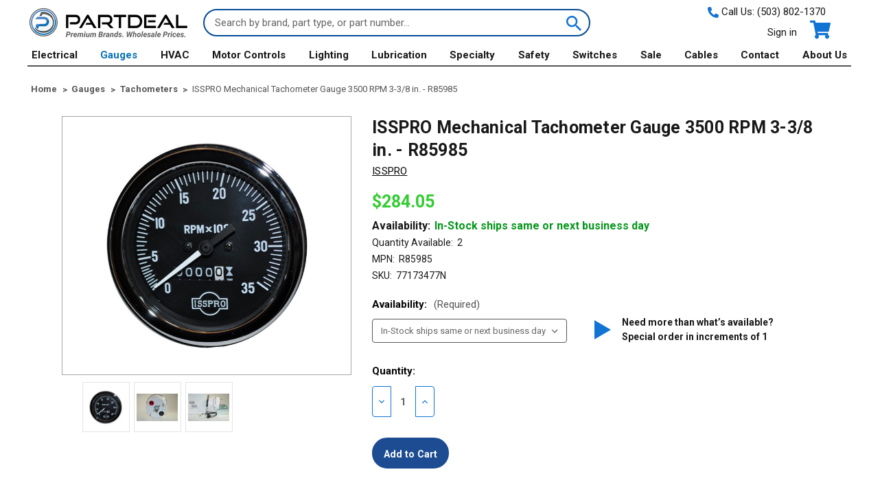

--- FILE ---
content_type: text/html; charset=UTF-8
request_url: https://www.partdeal.com/isspro-mechanical-tachometer-gauge-3500-rpm-3-3-8-in-r85985.html
body_size: 30558
content:






<!DOCTYPE html>
<html class="no-js" lang="en">
    <head>
        <title>ISSPRO Mechanical Tachometer Gauge 3500 RPM - R85985</title>
        <link rel="dns-prefetch preconnect" href="https://cdn11.bigcommerce.com/s-39o0zuz8um" crossorigin><link rel="dns-prefetch preconnect" href="https://fonts.googleapis.com/" crossorigin><link rel="dns-prefetch preconnect" href="https://fonts.gstatic.com/" crossorigin>
        <meta property="product:price:amount" content="284.05" /><meta property="product:price:currency" content="USD" /><meta property="og:url" content="https://www.partdeal.com/isspro-mechanical-tachometer-gauge-3500-rpm-3-3-8-in-r85985.html" /><meta property="og:site_name" content="Partdeal.com" /><meta name="keywords" content="Littelfuse, Cole Hersee, Red Dot A/C, VDO, Datcon, Isspro, Stewart Warner, Murphy, SKF Lincoln Alemite, Hella"><meta name="description" content="Buy ISSPRO Mechanical Tachometer Gauge 3500 RPM - R85985 for less at PARTDEAL.com. Wholesale pricing."><link rel='canonical' href='https://www.partdeal.com/isspro-mechanical-tachometer-gauge-3500-rpm-3-3-8-in-r85985.html' /><meta name='platform' content='bigcommerce.stencil' /><meta property="og:type" content="product" />
<meta property="og:title" content="ISSPRO Mechanical Tachometer Gauge 3500 RPM 3-3/8 in. - R85985" />
<meta property="og:description" content="Buy ISSPRO Mechanical Tachometer Gauge 3500 RPM - R85985 for less at PARTDEAL.com. Wholesale pricing." />
<meta property="og:image" content="https://cdn11.bigcommerce.com/s-39o0zuz8um/products/724/images/3201/r85985__30969.1625855108.386.513.jpg?c=1" />
<meta property="pinterest:richpins" content="disabled" />
        
         

        <link href="https://cdn11.bigcommerce.com/s-39o0zuz8um/product_images/PD_ico.png?t&#x3D;1635471948" rel="shortcut icon">
        <meta name="viewport" content="width=device-width, initial-scale=1">

        <script>
            document.documentElement.className = document.documentElement.className.replace('no-js', 'js');
        </script>

        <script>
    function browserSupportsAllFeatures() {
        return window.Promise
            && window.fetch
            && window.URL
            && window.URLSearchParams
            && window.WeakMap
            // object-fit support
            && ('objectFit' in document.documentElement.style);
    }

    function loadScript(src) {
        var js = document.createElement('script');
        js.src = src;
        js.onerror = function () {
            console.error('Failed to load polyfill script ' + src);
        };
        document.head.appendChild(js);
    }

    if (!browserSupportsAllFeatures()) {
        loadScript('https://cdn11.bigcommerce.com/s-39o0zuz8um/stencil/2e7da6e0-b271-013e-568d-364999f7cf3a/e/f7629af0-9c14-013e-0213-62931ad8f27e/dist/theme-bundle.polyfills.js');
    }
</script>

        <script>
            window.lazySizesConfig = window.lazySizesConfig || {};
            window.lazySizesConfig.loadMode = 1;
        </script>
        <script async src="https://cdn11.bigcommerce.com/s-39o0zuz8um/stencil/2e7da6e0-b271-013e-568d-364999f7cf3a/e/f7629af0-9c14-013e-0213-62931ad8f27e/dist/theme-bundle.head_async.js"></script>

        <script src="https://ajax.googleapis.com/ajax/libs/webfont/1.6.26/webfont.js"></script>

        <script>
            WebFont.load({
                custom: {
                    families: ['Karla', 'Roboto', 'Source Sans Pro']
                },
                classes: false
            });
        </script>

        <link href="https://fonts.googleapis.com/css?family=Roboto:700,500,400&display=swap" rel="stylesheet">
        <link data-stencil-stylesheet href="https://cdn11.bigcommerce.com/s-39o0zuz8um/stencil/2e7da6e0-b271-013e-568d-364999f7cf3a/e/f7629af0-9c14-013e-0213-62931ad8f27e/css/theme-37ab26b0-b271-013e-0b87-0292c5d9b5ba.css" rel="stylesheet">

        <!-- Start Tracking Code for analytics_googleanalytics4 -->

<script data-cfasync="false" src="https://cdn11.bigcommerce.com/shared/js/google_analytics4_bodl_subscribers-358423becf5d870b8b603a81de597c10f6bc7699.js" integrity="sha256-gtOfJ3Avc1pEE/hx6SKj/96cca7JvfqllWA9FTQJyfI=" crossorigin="anonymous"></script>
<script data-cfasync="false">
  (function () {
    window.dataLayer = window.dataLayer || [];

    function gtag(){
        dataLayer.push(arguments);
    }

    function initGA4(event) {
         function setupGtag() {
            function configureGtag() {
                gtag('js', new Date());
                gtag('set', 'developer_id.dMjk3Nj', true);
                gtag('config', 'G-Y6DXLRYDVP');
            }

            var script = document.createElement('script');

            script.src = 'https://www.googletagmanager.com/gtag/js?id=G-Y6DXLRYDVP';
            script.async = true;
            script.onload = configureGtag;

            document.head.appendChild(script);
        }

        setupGtag();

        if (typeof subscribeOnBodlEvents === 'function') {
            subscribeOnBodlEvents('G-Y6DXLRYDVP', false);
        }

        window.removeEventListener(event.type, initGA4);
    }

    

    var eventName = document.readyState === 'complete' ? 'consentScriptsLoaded' : 'DOMContentLoaded';
    window.addEventListener(eventName, initGA4, false);
  })()
</script>

<!-- End Tracking Code for analytics_googleanalytics4 -->

<!-- Start Tracking Code for analytics_siteverification -->

<meta name="google-site-verification" content="Eebo7kUapKfPydW8ngk1v69X_8SdaAsgq6mNvt0deQw" />
<meta name="google-site-verification" content="jcoX7gQohp4cNZYmy6M24p24Yj3Zinz19bodPZPap4g" />

<!-- End Tracking Code for analytics_siteverification -->


<script type="text/javascript" src="https://checkout-sdk.bigcommerce.com/v1/loader.js" defer ></script>
<script src="https://www.google.com/recaptcha/api.js" async defer></script>
<script type="text/javascript">
var BCData = {"product_attributes":{"sku":"77173477","upc":null,"mpn":"R85985","gtin":null,"weight":{"formatted":"1.02 LBS","value":1.02},"base":false,"image":null,"price":{"without_tax":{"formatted":"$284.05","value":284.05,"currency":"USD"},"tax_label":"Tax"},"out_of_stock_behavior":"hide_option","out_of_stock_message":"Out of stock - Select another option to order","available_modifier_values":[],"available_variant_values":[1908,1910],"in_stock_attributes":[1908,1910],"selected_attributes":[],"stock":null,"instock":true,"stock_message":null,"purchasable":true,"purchasing_message":null,"call_for_price_message":null}};
</script>
<script>
 window.storefrontSetting = "{\"backorder_description\":\"This product is on BackOrder and will be shipped later\",\"backorder_button_color\":\"#FFFFFF\",\"backorder_button_text\":\"Back Order\",\"backorder_button_background_color\":\"#1389eb\",\"packing_slip_message\":\"Please note that some products are on back order which will be shipping in a later date\",\"cart_message\":\"Please note that one or more products in your order will be shipped in a later date\"}" 
</script><script src="https://www.googleoptimize.com/optimize.js?id=OPT-N3GVNQC"></script><!-- Google Tag Manager -->
<script>(function(w,d,s,l,i){w[l]=w[l]||[];w[l].push({'gtm.start':
new Date().getTime(),event:'gtm.js'});var f=d.getElementsByTagName(s)[0],
j=d.createElement(s),dl=l!='dataLayer'?'&l='+l:'';j.async=true;j.src=
'https://www.googletagmanager.com/gtm.js?id='+i+dl;f.parentNode.insertBefore(j,f);
})(window,document,'script','dataLayer','GTM-MHQZLW8');</script>
<!-- End Google Tag Manager -->
 <script data-cfasync="false" src="https://microapps.bigcommerce.com/bodl-events/1.9.4/index.js" integrity="sha256-Y0tDj1qsyiKBRibKllwV0ZJ1aFlGYaHHGl/oUFoXJ7Y=" nonce="" crossorigin="anonymous"></script>
 <script data-cfasync="false" nonce="">

 (function() {
    function decodeBase64(base64) {
       const text = atob(base64);
       const length = text.length;
       const bytes = new Uint8Array(length);
       for (let i = 0; i < length; i++) {
          bytes[i] = text.charCodeAt(i);
       }
       const decoder = new TextDecoder();
       return decoder.decode(bytes);
    }
    window.bodl = JSON.parse(decodeBase64("[base64]"));
 })()

 </script>

<script nonce="">
(function () {
    var xmlHttp = new XMLHttpRequest();

    xmlHttp.open('POST', 'https://bes.gcp.data.bigcommerce.com/nobot');
    xmlHttp.setRequestHeader('Content-Type', 'application/json');
    xmlHttp.send('{"store_id":"1001544636","timezone_offset":"-7.0","timestamp":"2026-01-20T22:32:32.36780400Z","visit_id":"1584d4cb-9dfc-4943-8709-0bf44d44a230","channel_id":1}');
})();
</script>

        
        
        	
        <script type="text/javascript" src="https://snapui.searchspring.io/kqrfxy/bundle.js" id="searchspring-context" defer>
        	
        </script>        
    </head>
    <body >
        <svg data-src="https://cdn11.bigcommerce.com/s-39o0zuz8um/stencil/2e7da6e0-b271-013e-568d-364999f7cf3a/e/f7629af0-9c14-013e-0213-62931ad8f27e/img/icon-sprite.svg" class="icons-svg-sprite"></svg>

        <a href="#main-content" class="skip-to-main-link">Skip to main content</a>
<header class="header container" role="banner">
    <a href="#" class="mobileMenu-toggle" data-mobile-menu-toggle="menu">
        <span class="mobileMenu-toggleIcon">Toggle menu</span>
    </a>
    <div class="header-logo header-logo--left">
        <a href="https://www.partdeal.com/" class="header-logo__link">
            <div class="header-logo-image-container">
                <img class="header-logo-image" src="https://cdn11.bigcommerce.com/s-39o0zuz8um/images/stencil/236x53/partdeal-logo-with-grey-tagline-full-size_1676936348__45011_1677093386.original.png" alt="Partdeal.com" title="Partdeal.com">
            </div>
</a>
    </div>
    <div class="header-search" style="padding:0 20px 0 20px;">
        
    <form class="form" method="get" action="/shop/">
        <fieldset class="form-fieldset">
            <div class="form-field">
                <label class="form-label is-srOnly" for="search_query_adv">Search Keyword:</label>
                <div class="form-prefixPostfix wrap">
                    <input class="form-input" id="search_query_adv" placeholder="Search by brand, part type, or part number..." name="search_query_adv" value="">
                    <button class="button button--icon search-button" type="submit" value="Search">
                        <svg class="search-icon icon"><use xlink:href="#icon-search" /></svg>
                        <span>Search</span>
                    </button>
                </div>
            </div>
        </fieldset>
    </form>    
    </div>
    <nav class="navUser">
    <div class="call-us">
        <span class="call-us--number">
            <svg class="cart-icon icon"><use xlink:href="#icon-phone" /></svg>
            Call Us: <a href="tel:(503) 802-1370">(503) 802-1370</a>
        </span>
    </div>

    <ul class="navUser-section navUser-section--alt">

        <li class="navUser-item">
            <a class="navUser-action navUser-item--compare"
               href="/compare"
               data-compare-nav
               aria-label="Compare"
            >
               <strong>Compare</strong><span class="countPill countPill--positive countPill--alt"></span>
            </a>
        </li>

        <li class="navUser-item navUser-item--account">
                <a class="navUser-action"
                   href="/login.php"
                   aria-label="Sign in"
                >
                    Sign in
                </a>
        </li>

        <li class="navUser-item navUser-item--cart">
            <a class="navUser-action"
               data-cart-preview
               data-dropdown="cart-preview-dropdown"
               data-options="align:right"
               href="/cart.php"
               aria-label="Cart with 0 items"
            >
                <svg class="cart-icon icon"><use xlink:href="#icon-cart" /></svg>
                <span class="navUser-item-cartLabel">Cart</span>
                <span class="countPill cart-quantity"></span>
            </a>

            <div class="dropdown-menu" id="cart-preview-dropdown" data-dropdown-content aria-hidden="true"></div>
        </li>
    </ul>
</nav>
</header>
<div class="navPages-container" id="menu" data-menu>
    <nav class="navPages">
    <div class="call-us hidden-for-desktop">
        <span class="call-us--number">
            <svg class="cart-icon icon"><use xlink:href="#icon-phone" /></svg>
            Call Us: <a href="tel:(503) 802-1370">(503) 802-1370</a>
        </span>
    </div>
    <div class="navPages-quickSearch">
        <div class="container">
    
    <form class="form" method="get" action="/shop/">
        <fieldset class="form-fieldset">
            <div class="form-field">
                <label class="is-srOnly" for="nav-menu-quick-search">Search</label>
                <input class="form-input"
                       name="nav-menu-quick-search"
                       id="nav-menu-quick-search"
                       data-error-message="Search field cannot be empty."
                       placeholder="Search the store"
                       autocomplete="off"
                >
            </div>
        </fieldset>
    </form>    
</div>
    </div>
    <ul class="navPages-list">
            <li class="navPages-item">
                <a class="navPages-action has-subMenu"
   href="https://www.partdeal.com/electrical.html"
   data-collapsible="navPages-42"
>
    Electrical
    <i class="icon navPages-action-moreIcon" aria-hidden="true">
        <svg><use xlink:href="#icon-chevron-down" /></svg>
    </i>
</a>
<div class="navPage-subMenu" id="navPages-42" aria-hidden="true" tabindex="-1">
    <ul class="navPage-subMenu-list">
            <li class="navPage-subMenu-item">
                <a class="navPage-subMenu-action navPages-action"
                   href="https://www.partdeal.com/electrical/battery-disconnect-switches.html"
                   aria-label="Battery Disconnect Switches"
                >
                    <div class="category-content">
                        <span class="category-name">Battery Disconnect Switches</span>
                    </div>
                </a>
            </li>
            <li class="navPage-subMenu-item">
                <a class="navPage-subMenu-action navPages-action"
                   href="https://www.partdeal.com/electrical/battery-isolators.html"
                   aria-label="Battery Isolators"
                >
                    <div class="category-content">
                        <span class="category-name">Battery Isolators</span>
                    </div>
                </a>
            </li>
            <li class="navPage-subMenu-item">
                <a class="navPage-subMenu-action navPages-action"
                   href="https://www.partdeal.com/electrical/circuit-breakers.html"
                   aria-label="Circuit Breakers"
                >
                    <div class="category-content">
                        <span class="category-name">Circuit Breakers</span>
                    </div>
                </a>
            </li>
            <li class="navPage-subMenu-item">
                <a class="navPage-subMenu-action navPages-action"
                   href="https://www.partdeal.com/electrical/fuses.html"
                   aria-label="Fuses"
                >
                    <div class="category-content">
                        <span class="category-name">Fuses</span>
                    </div>
                </a>
            </li>
            <li class="navPage-subMenu-item">
                <a class="navPage-subMenu-action navPages-action"
                   href="https://www.partdeal.com/electrical/flashers.html"
                   aria-label="Flashers"
                >
                    <div class="category-content">
                        <span class="category-name">Flashers</span>
                    </div>
                </a>
            </li>
            <li class="navPage-subMenu-item">
                <a class="navPage-subMenu-action navPages-action"
                   href="https://www.partdeal.com/electrical/misc-wiring-electrical.html"
                   aria-label="Misc Wiring / Electrical"
                >
                    <div class="category-content">
                        <span class="category-name">Misc Wiring / Electrical</span>
                    </div>
                </a>
            </li>
            <li class="navPage-subMenu-item">
                <a class="navPage-subMenu-action navPages-action"
                   href="https://www.partdeal.com/electrical/power-control-panels.html"
                   aria-label="Power Control Panels"
                >
                    <div class="category-content">
                        <span class="category-name">Power Control Panels</span>
                    </div>
                </a>
            </li>
            <li class="navPage-subMenu-item">
                <a class="navPage-subMenu-action navPages-action"
                   href="https://www.partdeal.com/electrical/power-distribution.html"
                   aria-label="Power Distribution"
                >
                    <div class="category-content">
                        <span class="category-name">Power Distribution</span>
                    </div>
                </a>
            </li>
            <li class="navPage-subMenu-item">
                <a class="navPage-subMenu-action navPages-action"
                   href="https://www.partdeal.com/electrical/pressure-switches.html"
                   aria-label="Pressure Switches"
                >
                    <div class="category-content">
                        <span class="category-name">Pressure Switches</span>
                    </div>
                </a>
            </li>
            <li class="navPage-subMenu-item">
                <a class="navPage-subMenu-action navPages-action"
                   href="https://www.partdeal.com/electrical/push-pull-switches.html"
                   aria-label="Push-Pull Switches"
                >
                    <div class="category-content">
                        <span class="category-name">Push-Pull Switches</span>
                    </div>
                </a>
            </li>
            <li class="navPage-subMenu-item">
                <a class="navPage-subMenu-action navPages-action"
                   href="https://www.partdeal.com/electrical/relay.html"
                   aria-label="Relay"
                >
                    <div class="category-content">
                        <span class="category-name">Relay</span>
                    </div>
                </a>
            </li>
            <li class="navPage-subMenu-item">
                <a class="navPage-subMenu-action navPages-action"
                   href="https://www.partdeal.com/electrical/solenoids.html"
                   aria-label="Solenoids"
                >
                    <div class="category-content">
                        <span class="category-name">Solenoids</span>
                    </div>
                </a>
            </li>
            <li class="navPage-subMenu-item">
                <a class="navPage-subMenu-action navPages-action"
                   href="https://www.partdeal.com/electrical/toggle-switches.html"
                   aria-label="Toggle Switches"
                >
                    <div class="category-content">
                        <span class="category-name">Toggle Switches</span>
                    </div>
                </a>
            </li>
            <li class="navPage-subMenu-item">
                <a class="navPage-subMenu-action navPages-action"
                   href="https://www.partdeal.com/electrical/timers.html"
                   aria-label="Timers"
                >
                    <div class="category-content">
                        <span class="category-name">Timers</span>
                    </div>
                </a>
            </li>
            <li class="navPage-subMenu-item">
                <a class="navPage-subMenu-action navPages-action"
                   href="https://www.partdeal.com/electrical/vehicle-connectors.html"
                   aria-label="Vehicle Connectors"
                >
                    <div class="category-content">
                        <span class="category-name">Vehicle Connectors</span>
                    </div>
                </a>
            </li>
            <li class="navPage-subMenu-item">
                <a class="navPage-subMenu-action navPages-action"
                   href="https://www.partdeal.com/electrical/wiper-motors-and-parts.html"
                   aria-label="Wiper Motors and Parts"
                >
                    <div class="category-content">
                        <span class="category-name">Wiper Motors and Parts</span>
                    </div>
                </a>
            </li>
            <li class="navPage-subMenu-item">
                <a class="navPage-subMenu-action navPages-action"
                   href="https://www.partdeal.com/electrical/vacuum-element-actuators.html"
                   aria-label="Vacuum Element Actuators"
                >
                    <div class="category-content">
                        <span class="category-name">Vacuum Element Actuators</span>
                    </div>
                </a>
            </li>
        <li class="navPage-subMenu-item-parent">
            <a class="navPage-subMenu-action navPages-action"
               href="https://www.partdeal.com/electrical.html"
               aria-label="All Electrical"
            >
                <span class="category-thumb">
                    <img src="https://cdn11.bigcommerce.com/s-39o0zuz8um/images/stencil/160w/c/electrical_main__75915.original.jpg" alt="Electrical" title="Electrical" data-sizes="auto"
    srcset="https://cdn11.bigcommerce.com/s-39o0zuz8um/images/stencil/80w/c/electrical_main__75915.original.jpg"
data-srcset="https://cdn11.bigcommerce.com/s-39o0zuz8um/images/stencil/80w/c/electrical_main__75915.original.jpg 80w, https://cdn11.bigcommerce.com/s-39o0zuz8um/images/stencil/160w/c/electrical_main__75915.original.jpg 160w, https://cdn11.bigcommerce.com/s-39o0zuz8um/images/stencil/320w/c/electrical_main__75915.original.jpg 320w, https://cdn11.bigcommerce.com/s-39o0zuz8um/images/stencil/640w/c/electrical_main__75915.original.jpg 640w, https://cdn11.bigcommerce.com/s-39o0zuz8um/images/stencil/960w/c/electrical_main__75915.original.jpg 960w, https://cdn11.bigcommerce.com/s-39o0zuz8um/images/stencil/1280w/c/electrical_main__75915.original.jpg 1280w, https://cdn11.bigcommerce.com/s-39o0zuz8um/images/stencil/1920w/c/electrical_main__75915.original.jpg 1920w, https://cdn11.bigcommerce.com/s-39o0zuz8um/images/stencil/2560w/c/electrical_main__75915.original.jpg 2560w"

class="lazyload"

 />
                </span>
                <span class="category-all">All Electrical</span>
            </a>
        </li>
    </ul>

</div>
            </li>
            <li class="navPages-item">
                <a class="navPages-action has-subMenu activePage"
   href="https://www.partdeal.com/gauges.html"
   data-collapsible="navPages-41"
>
    Gauges
    <i class="icon navPages-action-moreIcon" aria-hidden="true">
        <svg><use xlink:href="#icon-chevron-down" /></svg>
    </i>
</a>
<div class="navPage-subMenu" id="navPages-41" aria-hidden="true" tabindex="-1">
    <ul class="navPage-subMenu-list">
            <li class="navPage-subMenu-item">
                <a class="navPage-subMenu-action navPages-action"
                   href="https://www.partdeal.com/gauges/ammeter.html"
                   aria-label="Ammeter"
                >
                    <div class="category-content">
                        <span class="category-name">Ammeter</span>
                    </div>
                </a>
            </li>
            <li class="navPage-subMenu-item">
                <a class="navPage-subMenu-action navPages-action"
                   href="https://www.partdeal.com/gauges/boost-gauges.html"
                   aria-label="Boost Gauges"
                >
                    <div class="category-content">
                        <span class="category-name">Boost Gauges</span>
                    </div>
                </a>
            </li>
            <li class="navPage-subMenu-item">
                <a class="navPage-subMenu-action navPages-action"
                   href="https://www.partdeal.com/gauges/clock.html"
                   aria-label="Clock"
                >
                    <div class="category-content">
                        <span class="category-name">Clock</span>
                    </div>
                </a>
            </li>
            <li class="navPage-subMenu-item">
                <a class="navPage-subMenu-action navPages-action"
                   href="https://www.partdeal.com/gauges/counters.html"
                   aria-label="Counters"
                >
                    <div class="category-content">
                        <span class="category-name">Counters</span>
                    </div>
                </a>
            </li>
            <li class="navPage-subMenu-item">
                <a class="navPage-subMenu-action navPages-action"
                   href="https://www.partdeal.com/gauges/diesel-performance.html"
                   aria-label="Diesel Performance"
                >
                    <div class="category-content">
                        <span class="category-name">Diesel Performance</span>
                    </div>
                </a>
            </li>
            <li class="navPage-subMenu-item">
                <a class="navPage-subMenu-action navPages-action"
                   href="https://www.partdeal.com/gauges/fuel-gauges.html"
                   aria-label="Fuel Gauges"
                >
                    <div class="category-content">
                        <span class="category-name">Fuel Gauges</span>
                    </div>
                </a>
            </li>
            <li class="navPage-subMenu-item">
                <a class="navPage-subMenu-action navPages-action"
                   href="https://www.partdeal.com/gauges/gauge-accessories.html"
                   aria-label="Gauge Accessories"
                >
                    <div class="category-content">
                        <span class="category-name">Gauge Accessories</span>
                    </div>
                </a>
            </li>
            <li class="navPage-subMenu-item">
                <a class="navPage-subMenu-action navPages-action"
                   href="https://www.partdeal.com/gauges/gauge-mounts.html"
                   aria-label="Gauge Mounts"
                >
                    <div class="category-content">
                        <span class="category-name">Gauge Mounts</span>
                    </div>
                </a>
            </li>
            <li class="navPage-subMenu-item">
                <a class="navPage-subMenu-action navPages-action"
                   href="https://www.partdeal.com/gauges/hourmeters.html"
                   aria-label="Hourmeters"
                >
                    <div class="category-content">
                        <span class="category-name">Hourmeters</span>
                    </div>
                </a>
            </li>
            <li class="navPage-subMenu-item">
                <a class="navPage-subMenu-action navPages-action"
                   href="https://www.partdeal.com/gauges/j1939-protocol.html"
                   aria-label="J1939 Protocol"
                >
                    <div class="category-content">
                        <span class="category-name">J1939 Protocol</span>
                    </div>
                </a>
            </li>
            <li class="navPage-subMenu-item">
                <a class="navPage-subMenu-action navPages-action"
                   href="https://www.partdeal.com/gauges/misc-gauges.html"
                   aria-label="Misc Gauges"
                >
                    <div class="category-content">
                        <span class="category-name">Misc Gauges</span>
                    </div>
                </a>
            </li>
            <li class="navPage-subMenu-item">
                <a class="navPage-subMenu-action navPages-action"
                   href="https://www.partdeal.com/gauges/pressure.html"
                   aria-label="Pressure"
                >
                    <div class="category-content">
                        <span class="category-name">Pressure</span>
                    </div>
                </a>
            </li>
            <li class="navPage-subMenu-item">
                <a class="navPage-subMenu-action navPages-action"
                   href="https://www.partdeal.com/gauges/pyrometer-thermocouples-and-thermowells.html"
                   aria-label="Pyrometer, Thermocouples and Thermowells"
                >
                    <div class="category-content">
                        <span class="category-name">Pyrometer, Thermocouples and Thermowells</span>
                    </div>
                </a>
            </li>
            <li class="navPage-subMenu-item">
                <a class="navPage-subMenu-action navPages-action"
                   href="https://www.partdeal.com/gauges/roadlog-eld.html"
                   aria-label="RoadLog ELD"
                >
                    <div class="category-content">
                        <span class="category-name">RoadLog ELD</span>
                    </div>
                </a>
            </li>
            <li class="navPage-subMenu-item">
                <a class="navPage-subMenu-action navPages-action"
                   href="https://www.partdeal.com/gauges/switch-gauges.html"
                   aria-label="Switch Gauges"
                >
                    <div class="category-content">
                        <span class="category-name">Switch Gauges</span>
                    </div>
                </a>
            </li>
            <li class="navPage-subMenu-item">
                <a class="navPage-subMenu-action navPages-action"
                   href="https://www.partdeal.com/gauges/senders.html"
                   aria-label="Senders"
                >
                    <div class="category-content">
                        <span class="category-name">Senders</span>
                    </div>
                </a>
            </li>
            <li class="navPage-subMenu-item">
                <a class="navPage-subMenu-action navPages-action"
                   href="https://www.partdeal.com/gauges/speedometer.html"
                   aria-label="Speedometer"
                >
                    <div class="category-content">
                        <span class="category-name">Speedometer</span>
                    </div>
                </a>
            </li>
            <li class="navPage-subMenu-item">
                <a class="navPage-subMenu-action navPages-action"
                   href="https://www.partdeal.com/gauges/tachometers.html"
                   aria-label="Tachometers"
                >
                    <div class="category-content">
                        <span class="category-name">Tachometers</span>
                    </div>
                </a>
            </li>
            <li class="navPage-subMenu-item">
                <a class="navPage-subMenu-action navPages-action"
                   href="https://www.partdeal.com/gauges/temperature.html"
                   aria-label="Temperature"
                >
                    <div class="category-content">
                        <span class="category-name">Temperature</span>
                    </div>
                </a>
            </li>
            <li class="navPage-subMenu-item">
                <a class="navPage-subMenu-action navPages-action"
                   href="https://www.partdeal.com/gauges/sensors.html"
                   aria-label="Sensors"
                >
                    <div class="category-content">
                        <span class="category-name">Sensors</span>
                    </div>
                </a>
            </li>
            <li class="navPage-subMenu-item">
                <a class="navPage-subMenu-action navPages-action"
                   href="https://www.partdeal.com/gauges/tpms-sensors.html"
                   aria-label="TPMS Sensors"
                >
                    <div class="category-content">
                        <span class="category-name">TPMS Sensors</span>
                    </div>
                </a>
            </li>
            <li class="navPage-subMenu-item">
                <a class="navPage-subMenu-action navPages-action"
                   href="https://www.partdeal.com/gauges/vacuum.html"
                   aria-label="Vacuum"
                >
                    <div class="category-content">
                        <span class="category-name">Vacuum</span>
                    </div>
                </a>
            </li>
            <li class="navPage-subMenu-item">
                <a class="navPage-subMenu-action navPages-action"
                   href="https://www.partdeal.com/gauges/voltmeter.html"
                   aria-label="Voltmeter"
                >
                    <div class="category-content">
                        <span class="category-name">Voltmeter</span>
                    </div>
                </a>
            </li>
        <li class="navPage-subMenu-item-parent">
            <a class="navPage-subMenu-action navPages-action"
               href="https://www.partdeal.com/gauges.html"
               aria-label="All Gauges"
            >
                <span class="category-thumb">
                    <img src="https://cdn11.bigcommerce.com/s-39o0zuz8um/images/stencil/160w/x/200_200_boostgauge_1__48989.original.png" alt="Gauges" title="Gauges" data-sizes="auto"
    srcset="https://cdn11.bigcommerce.com/s-39o0zuz8um/images/stencil/80w/x/200_200_boostgauge_1__48989.original.png"
data-srcset="https://cdn11.bigcommerce.com/s-39o0zuz8um/images/stencil/80w/x/200_200_boostgauge_1__48989.original.png 80w, https://cdn11.bigcommerce.com/s-39o0zuz8um/images/stencil/160w/x/200_200_boostgauge_1__48989.original.png 160w, https://cdn11.bigcommerce.com/s-39o0zuz8um/images/stencil/320w/x/200_200_boostgauge_1__48989.original.png 320w, https://cdn11.bigcommerce.com/s-39o0zuz8um/images/stencil/640w/x/200_200_boostgauge_1__48989.original.png 640w, https://cdn11.bigcommerce.com/s-39o0zuz8um/images/stencil/960w/x/200_200_boostgauge_1__48989.original.png 960w, https://cdn11.bigcommerce.com/s-39o0zuz8um/images/stencil/1280w/x/200_200_boostgauge_1__48989.original.png 1280w, https://cdn11.bigcommerce.com/s-39o0zuz8um/images/stencil/1920w/x/200_200_boostgauge_1__48989.original.png 1920w, https://cdn11.bigcommerce.com/s-39o0zuz8um/images/stencil/2560w/x/200_200_boostgauge_1__48989.original.png 2560w"

class="lazyload"

 />
                </span>
                <span class="category-all">All Gauges</span>
            </a>
        </li>
    </ul>

</div>
            </li>
            <li class="navPages-item">
                <a class="navPages-action has-subMenu"
   href="https://www.partdeal.com/hvac.html"
   data-collapsible="navPages-43"
>
    HVAC
    <i class="icon navPages-action-moreIcon" aria-hidden="true">
        <svg><use xlink:href="#icon-chevron-down" /></svg>
    </i>
</a>
<div class="navPage-subMenu" id="navPages-43" aria-hidden="true" tabindex="-1">
    <ul class="navPage-subMenu-list">
            <li class="navPage-subMenu-item">
                <a class="navPage-subMenu-action navPages-action"
                   href="https://www.partdeal.com/hvac/condensers.html"
                   aria-label="Condensers"
                >
                    <div class="category-content">
                        <span class="category-name">Condensers</span>
                    </div>
                </a>
            </li>
            <li class="navPage-subMenu-item">
                <a class="navPage-subMenu-action navPages-action"
                   href="https://www.partdeal.com/hvac/control-panels-knobs.html"
                   aria-label="Control Panels &amp; Knobs"
                >
                    <div class="category-content">
                        <span class="category-name">Control Panels &amp; Knobs</span>
                    </div>
                </a>
            </li>
            <li class="navPage-subMenu-item">
                <a class="navPage-subMenu-action navPages-action"
                   href="https://www.partdeal.com/hvac/compressors.html"
                   aria-label="Compressors"
                >
                    <div class="category-content">
                        <span class="category-name">Compressors</span>
                    </div>
                </a>
            </li>
            <li class="navPage-subMenu-item">
                <a class="navPage-subMenu-action navPages-action"
                   href="https://www.partdeal.com/hvac/compressors-clutches.html"
                   aria-label="Compressors &amp; Clutches"
                >
                    <div class="category-content">
                        <span class="category-name">Compressors &amp; Clutches</span>
                    </div>
                </a>
            </li>
            <li class="navPage-subMenu-item">
                <a class="navPage-subMenu-action navPages-action"
                   href="https://www.partdeal.com/hvac/evaporators.html"
                   aria-label="Evaporators"
                >
                    <div class="category-content">
                        <span class="category-name">Evaporators</span>
                    </div>
                </a>
            </li>
            <li class="navPage-subMenu-item">
                <a class="navPage-subMenu-action navPages-action"
                   href="https://www.partdeal.com/hvac/fans-blowers.html"
                   aria-label="Fans &amp; Blowers"
                >
                    <div class="category-content">
                        <span class="category-name">Fans &amp; Blowers</span>
                    </div>
                </a>
            </li>
            <li class="navPage-subMenu-item">
                <a class="navPage-subMenu-action navPages-action"
                   href="https://www.partdeal.com/hvac/filters.html"
                   aria-label="Filters"
                >
                    <div class="category-content">
                        <span class="category-name">Filters</span>
                    </div>
                </a>
            </li>
            <li class="navPage-subMenu-item">
                <a class="navPage-subMenu-action navPages-action"
                   href="https://www.partdeal.com/hvac/hoses-accessories.html"
                   aria-label="Hoses &amp; Accessories"
                >
                    <div class="category-content">
                        <span class="category-name">Hoses &amp; Accessories</span>
                    </div>
                </a>
            </li>
            <li class="navPage-subMenu-item">
                <a class="navPage-subMenu-action navPages-action"
                   href="https://www.partdeal.com/hvac/hvac-units.html"
                   aria-label="HVAC Units"
                >
                    <div class="category-content">
                        <span class="category-name">HVAC Units</span>
                    </div>
                </a>
            </li>
            <li class="navPage-subMenu-item">
                <a class="navPage-subMenu-action navPages-action"
                   href="https://www.partdeal.com/hvac/hvac-fittings.html"
                   aria-label="HVAC Fittings"
                >
                    <div class="category-content">
                        <span class="category-name">HVAC Fittings</span>
                    </div>
                </a>
            </li>
            <li class="navPage-subMenu-item">
                <a class="navPage-subMenu-action navPages-action"
                   href="https://www.partdeal.com/hvac/hvac-wiring-electrical.html"
                   aria-label="HVAC Wiring / Electrical"
                >
                    <div class="category-content">
                        <span class="category-name">HVAC Wiring / Electrical</span>
                    </div>
                </a>
            </li>
            <li class="navPage-subMenu-item">
                <a class="navPage-subMenu-action navPages-action"
                   href="https://www.partdeal.com/hvac/heater-cores.html"
                   aria-label="Heater Cores"
                >
                    <div class="category-content">
                        <span class="category-name">Heater Cores</span>
                    </div>
                </a>
            </li>
            <li class="navPage-subMenu-item">
                <a class="navPage-subMenu-action navPages-action"
                   href="https://www.partdeal.com/hvac/hvac-tools.html"
                   aria-label="HVAC Tools"
                >
                    <div class="category-content">
                        <span class="category-name">HVAC Tools</span>
                    </div>
                </a>
            </li>
            <li class="navPage-subMenu-item">
                <a class="navPage-subMenu-action navPages-action"
                   href="https://www.partdeal.com/hvac/parts-accessories.html"
                   aria-label="Parts &amp; Accessories"
                >
                    <div class="category-content">
                        <span class="category-name">Parts &amp; Accessories</span>
                    </div>
                </a>
            </li>
            <li class="navPage-subMenu-item">
                <a class="navPage-subMenu-action navPages-action"
                   href="https://www.partdeal.com/hvac/radiators-radiator-parts-and-accessories.html"
                   aria-label="Radiators, Radiator Parts and Accessories"
                >
                    <div class="category-content">
                        <span class="category-name">Radiators, Radiator Parts and Accessories</span>
                    </div>
                </a>
            </li>
            <li class="navPage-subMenu-item">
                <a class="navPage-subMenu-action navPages-action"
                   href="https://www.partdeal.com/hvac/receiver-driers-accumulators.html"
                   aria-label="Receiver Driers &amp; Accumulators"
                >
                    <div class="category-content">
                        <span class="category-name">Receiver Driers &amp; Accumulators</span>
                    </div>
                </a>
            </li>
            <li class="navPage-subMenu-item">
                <a class="navPage-subMenu-action navPages-action"
                   href="https://www.partdeal.com/hvac/valves-and-control-cables.html"
                   aria-label="Valves and Control Cables"
                >
                    <div class="category-content">
                        <span class="category-name">Valves and Control Cables</span>
                    </div>
                </a>
            </li>
        <li class="navPage-subMenu-item-parent">
            <a class="navPage-subMenu-action navPages-action"
               href="https://www.partdeal.com/hvac.html"
               aria-label="All HVAC"
            >
                <span class="category-thumb">
                    <img src="https://cdn11.bigcommerce.com/s-39o0zuz8um/images/stencil/160w/e/hvac_main__55311.original.jpg" alt="HVAC" title="HVAC" data-sizes="auto"
    srcset="https://cdn11.bigcommerce.com/s-39o0zuz8um/images/stencil/80w/e/hvac_main__55311.original.jpg"
data-srcset="https://cdn11.bigcommerce.com/s-39o0zuz8um/images/stencil/80w/e/hvac_main__55311.original.jpg 80w, https://cdn11.bigcommerce.com/s-39o0zuz8um/images/stencil/160w/e/hvac_main__55311.original.jpg 160w, https://cdn11.bigcommerce.com/s-39o0zuz8um/images/stencil/320w/e/hvac_main__55311.original.jpg 320w, https://cdn11.bigcommerce.com/s-39o0zuz8um/images/stencil/640w/e/hvac_main__55311.original.jpg 640w, https://cdn11.bigcommerce.com/s-39o0zuz8um/images/stencil/960w/e/hvac_main__55311.original.jpg 960w, https://cdn11.bigcommerce.com/s-39o0zuz8um/images/stencil/1280w/e/hvac_main__55311.original.jpg 1280w, https://cdn11.bigcommerce.com/s-39o0zuz8um/images/stencil/1920w/e/hvac_main__55311.original.jpg 1920w, https://cdn11.bigcommerce.com/s-39o0zuz8um/images/stencil/2560w/e/hvac_main__55311.original.jpg 2560w"

class="lazyload"

 />
                </span>
                <span class="category-all">All HVAC</span>
            </a>
        </li>
    </ul>

</div>
            </li>
            <li class="navPages-item">
                <a class="navPages-action has-subMenu"
   href="https://www.partdeal.com/motor-controls.html"
   data-collapsible="navPages-76"
>
    Motor Controls
    <i class="icon navPages-action-moreIcon" aria-hidden="true">
        <svg><use xlink:href="#icon-chevron-down" /></svg>
    </i>
</a>
<div class="navPage-subMenu" id="navPages-76" aria-hidden="true" tabindex="-1">
    <ul class="navPage-subMenu-list">
            <li class="navPage-subMenu-item">
                <a class="navPage-subMenu-action navPages-action"
                   href="https://www.partdeal.com/motor-controls/control-modules-and-instruments.html"
                   aria-label="Control Modules and Instruments "
                >
                    <div class="category-content">
                        <span class="category-name">Control Modules and Instruments </span>
                    </div>
                </a>
            </li>
            <li class="navPage-subMenu-item">
                <a class="navPage-subMenu-action navPages-action"
                   href="https://www.partdeal.com/motor-controls/engine-diagnostic-equipment.html"
                   aria-label="Engine Diagnostic Equipment"
                >
                    <div class="category-content">
                        <span class="category-name">Engine Diagnostic Equipment</span>
                    </div>
                </a>
            </li>
            <li class="navPage-subMenu-item">
                <a class="navPage-subMenu-action navPages-action"
                   href="https://www.partdeal.com/motor-controls/engine-diagnostic-parts-and-accessories.html"
                   aria-label="Engine Diagnostic Parts and Accessories"
                >
                    <div class="category-content">
                        <span class="category-name">Engine Diagnostic Parts and Accessories</span>
                    </div>
                </a>
            </li>
            <li class="navPage-subMenu-item">
                <a class="navPage-subMenu-action navPages-action"
                   href="https://www.partdeal.com/motor-controls/electric-motor-controls.html"
                   aria-label="Electric Motor Controls"
                >
                    <div class="category-content">
                        <span class="category-name">Electric Motor Controls</span>
                    </div>
                </a>
            </li>
            <li class="navPage-subMenu-item">
                <a class="navPage-subMenu-action navPages-action"
                   href="https://www.partdeal.com/motor-controls/fuel-pumps.html"
                   aria-label="Fuel Pumps"
                >
                    <div class="category-content">
                        <span class="category-name">Fuel Pumps</span>
                    </div>
                </a>
            </li>
            <li class="navPage-subMenu-item">
                <a class="navPage-subMenu-action navPages-action"
                   href="https://www.partdeal.com/motor-controls/fuel-system-controls.html"
                   aria-label="Fuel System Controls"
                >
                    <div class="category-content">
                        <span class="category-name">Fuel System Controls</span>
                    </div>
                </a>
            </li>
            <li class="navPage-subMenu-item">
                <a class="navPage-subMenu-action navPages-action"
                   href="https://www.partdeal.com/motor-controls/fuel-system-testers.html"
                   aria-label="Fuel System Testers"
                >
                    <div class="category-content">
                        <span class="category-name">Fuel System Testers</span>
                    </div>
                </a>
            </li>
            <li class="navPage-subMenu-item">
                <a class="navPage-subMenu-action navPages-action"
                   href="https://www.partdeal.com/motor-controls/genset-controls.html"
                   aria-label="Genset Controls"
                >
                    <div class="category-content">
                        <span class="category-name">Genset Controls</span>
                    </div>
                </a>
            </li>
            <li class="navPage-subMenu-item">
                <a class="navPage-subMenu-action navPages-action"
                   href="https://www.partdeal.com/motor-controls/j1939-can.html"
                   aria-label="J1939 CAN"
                >
                    <div class="category-content">
                        <span class="category-name">J1939 CAN</span>
                    </div>
                </a>
            </li>
            <li class="navPage-subMenu-item">
                <a class="navPage-subMenu-action navPages-action"
                   href="https://www.partdeal.com/motor-controls/level-switches-and-parts.html"
                   aria-label="Level Switches and Parts"
                >
                    <div class="category-content">
                        <span class="category-name">Level Switches and Parts</span>
                    </div>
                </a>
            </li>
            <li class="navPage-subMenu-item">
                <a class="navPage-subMenu-action navPages-action"
                   href="https://www.partdeal.com/motor-controls/rack-pullers.html"
                   aria-label="Rack Pullers"
                >
                    <div class="category-content">
                        <span class="category-name">Rack Pullers</span>
                    </div>
                </a>
            </li>
        <li class="navPage-subMenu-item-parent">
            <a class="navPage-subMenu-action navPages-action"
               href="https://www.partdeal.com/motor-controls.html"
               aria-label="All Motor Controls"
            >
                <span class="category-thumb">
                    <img src="https://cdn11.bigcommerce.com/s-39o0zuz8um/images/stencil/160w/x/motor-controls-all-cat-image__26824.original.jpg" alt="Motor Controls" title="Motor Controls" data-sizes="auto"
    srcset="https://cdn11.bigcommerce.com/s-39o0zuz8um/images/stencil/80w/x/motor-controls-all-cat-image__26824.original.jpg"
data-srcset="https://cdn11.bigcommerce.com/s-39o0zuz8um/images/stencil/80w/x/motor-controls-all-cat-image__26824.original.jpg 80w, https://cdn11.bigcommerce.com/s-39o0zuz8um/images/stencil/160w/x/motor-controls-all-cat-image__26824.original.jpg 160w, https://cdn11.bigcommerce.com/s-39o0zuz8um/images/stencil/320w/x/motor-controls-all-cat-image__26824.original.jpg 320w, https://cdn11.bigcommerce.com/s-39o0zuz8um/images/stencil/640w/x/motor-controls-all-cat-image__26824.original.jpg 640w, https://cdn11.bigcommerce.com/s-39o0zuz8um/images/stencil/960w/x/motor-controls-all-cat-image__26824.original.jpg 960w, https://cdn11.bigcommerce.com/s-39o0zuz8um/images/stencil/1280w/x/motor-controls-all-cat-image__26824.original.jpg 1280w, https://cdn11.bigcommerce.com/s-39o0zuz8um/images/stencil/1920w/x/motor-controls-all-cat-image__26824.original.jpg 1920w, https://cdn11.bigcommerce.com/s-39o0zuz8um/images/stencil/2560w/x/motor-controls-all-cat-image__26824.original.jpg 2560w"

class="lazyload"

 />
                </span>
                <span class="category-all">All Motor Controls</span>
            </a>
        </li>
    </ul>

</div>
            </li>
            <li class="navPages-item">
                <a class="navPages-action has-subMenu"
   href="https://www.partdeal.com/lighting.html"
   data-collapsible="navPages-44"
>
    Lighting
    <i class="icon navPages-action-moreIcon" aria-hidden="true">
        <svg><use xlink:href="#icon-chevron-down" /></svg>
    </i>
</a>
<div class="navPage-subMenu" id="navPages-44" aria-hidden="true" tabindex="-1">
    <ul class="navPage-subMenu-list">
            <li class="navPage-subMenu-item">
                <a class="navPage-subMenu-action navPages-action"
                   href="https://www.partdeal.com/lighting/clearance-markers.html"
                   aria-label="Clearance Markers"
                >
                    <div class="category-content">
                        <span class="category-name">Clearance Markers</span>
                    </div>
                </a>
            </li>
            <li class="navPage-subMenu-item">
                <a class="navPage-subMenu-action navPages-action"
                   href="https://www.partdeal.com/lighting/connectors-harness.html"
                   aria-label="Connectors/Harness"
                >
                    <div class="category-content">
                        <span class="category-name">Connectors/Harness</span>
                    </div>
                </a>
            </li>
            <li class="navPage-subMenu-item">
                <a class="navPage-subMenu-action navPages-action"
                   href="https://www.partdeal.com/lighting/driving-lights.html"
                   aria-label="Driving Lights"
                >
                    <div class="category-content">
                        <span class="category-name">Driving Lights</span>
                    </div>
                </a>
            </li>
            <li class="navPage-subMenu-item">
                <a class="navPage-subMenu-action navPages-action"
                   href="https://www.partdeal.com/lighting/fog-lights.html"
                   aria-label="Fog Lights"
                >
                    <div class="category-content">
                        <span class="category-name">Fog Lights</span>
                    </div>
                </a>
            </li>
            <li class="navPage-subMenu-item">
                <a class="navPage-subMenu-action navPages-action"
                   href="https://www.partdeal.com/lighting/flashers.html"
                   aria-label="Flashers"
                >
                    <div class="category-content">
                        <span class="category-name">Flashers</span>
                    </div>
                </a>
            </li>
            <li class="navPage-subMenu-item">
                <a class="navPage-subMenu-action navPages-action"
                   href="https://www.partdeal.com/lighting/interior-vehicle-lights.html"
                   aria-label="Interior Vehicle Lights"
                >
                    <div class="category-content">
                        <span class="category-name">Interior Vehicle Lights</span>
                    </div>
                </a>
            </li>
            <li class="navPage-subMenu-item">
                <a class="navPage-subMenu-action navPages-action"
                   href="https://www.partdeal.com/lighting/other-lighting.html"
                   aria-label="Other Lighting"
                >
                    <div class="category-content">
                        <span class="category-name">Other Lighting</span>
                    </div>
                </a>
            </li>
            <li class="navPage-subMenu-item">
                <a class="navPage-subMenu-action navPages-action"
                   href="https://www.partdeal.com/lighting/misc-lighting.html"
                   aria-label="Misc Lighting"
                >
                    <div class="category-content">
                        <span class="category-name">Misc Lighting</span>
                    </div>
                </a>
            </li>
            <li class="navPage-subMenu-item">
                <a class="navPage-subMenu-action navPages-action"
                   href="https://www.partdeal.com/lighting/replacement-bulbs.html"
                   aria-label="Replacement Bulbs"
                >
                    <div class="category-content">
                        <span class="category-name">Replacement Bulbs</span>
                    </div>
                </a>
            </li>
            <li class="navPage-subMenu-item">
                <a class="navPage-subMenu-action navPages-action"
                   href="https://www.partdeal.com/lighting/stop-turn-tail-lights.html"
                   aria-label="Stop, Turn, Tail Lights"
                >
                    <div class="category-content">
                        <span class="category-name">Stop, Turn, Tail Lights</span>
                    </div>
                </a>
            </li>
            <li class="navPage-subMenu-item">
                <a class="navPage-subMenu-action navPages-action"
                   href="https://www.partdeal.com/lighting/spotlights.html"
                   aria-label="Spotlights"
                >
                    <div class="category-content">
                        <span class="category-name">Spotlights</span>
                    </div>
                </a>
            </li>
            <li class="navPage-subMenu-item">
                <a class="navPage-subMenu-action navPages-action"
                   href="https://www.partdeal.com/lighting/truck-transportation-lights.html"
                   aria-label="Truck/Transportation Lights"
                >
                    <div class="category-content">
                        <span class="category-name">Truck/Transportation Lights</span>
                    </div>
                </a>
            </li>
            <li class="navPage-subMenu-item">
                <a class="navPage-subMenu-action navPages-action"
                   href="https://www.partdeal.com/lighting/vehicle-identification-signs.html"
                   aria-label="Vehicle Identification Signs"
                >
                    <div class="category-content">
                        <span class="category-name">Vehicle Identification Signs</span>
                    </div>
                </a>
            </li>
            <li class="navPage-subMenu-item">
                <a class="navPage-subMenu-action navPages-action"
                   href="https://www.partdeal.com/lighting/work-lights.html"
                   aria-label="Work Lights"
                >
                    <div class="category-content">
                        <span class="category-name">Work Lights</span>
                    </div>
                </a>
            </li>
        <li class="navPage-subMenu-item-parent">
            <a class="navPage-subMenu-action navPages-action"
               href="https://www.partdeal.com/lighting.html"
               aria-label="All Lighting"
            >
                <span class="category-thumb">
                    <img src="https://cdn11.bigcommerce.com/s-39o0zuz8um/images/stencil/160w/s/light_main__07766.original.jpg" alt="Lighting" title="Lighting" data-sizes="auto"
    srcset="https://cdn11.bigcommerce.com/s-39o0zuz8um/images/stencil/80w/s/light_main__07766.original.jpg"
data-srcset="https://cdn11.bigcommerce.com/s-39o0zuz8um/images/stencil/80w/s/light_main__07766.original.jpg 80w, https://cdn11.bigcommerce.com/s-39o0zuz8um/images/stencil/160w/s/light_main__07766.original.jpg 160w, https://cdn11.bigcommerce.com/s-39o0zuz8um/images/stencil/320w/s/light_main__07766.original.jpg 320w, https://cdn11.bigcommerce.com/s-39o0zuz8um/images/stencil/640w/s/light_main__07766.original.jpg 640w, https://cdn11.bigcommerce.com/s-39o0zuz8um/images/stencil/960w/s/light_main__07766.original.jpg 960w, https://cdn11.bigcommerce.com/s-39o0zuz8um/images/stencil/1280w/s/light_main__07766.original.jpg 1280w, https://cdn11.bigcommerce.com/s-39o0zuz8um/images/stencil/1920w/s/light_main__07766.original.jpg 1920w, https://cdn11.bigcommerce.com/s-39o0zuz8um/images/stencil/2560w/s/light_main__07766.original.jpg 2560w"

class="lazyload"

 />
                </span>
                <span class="category-all">All Lighting</span>
            </a>
        </li>
    </ul>

</div>
            </li>
            <li class="navPages-item">
                <a class="navPages-action has-subMenu"
   href="https://www.partdeal.com/lubrication.html"
   data-collapsible="navPages-62"
>
    Lubrication
    <i class="icon navPages-action-moreIcon" aria-hidden="true">
        <svg><use xlink:href="#icon-chevron-down" /></svg>
    </i>
</a>
<div class="navPage-subMenu" id="navPages-62" aria-hidden="true" tabindex="-1">
    <ul class="navPage-subMenu-list">
            <li class="navPage-subMenu-item">
                <a class="navPage-subMenu-action navPages-action"
                   href="https://www.partdeal.com/lubrication/accessories.html"
                   aria-label="Accessories"
                >
                    <div class="category-content">
                        <span class="category-name">Accessories</span>
                    </div>
                </a>
            </li>
            <li class="navPage-subMenu-item">
                <a class="navPage-subMenu-action navPages-action"
                   href="https://www.partdeal.com/lubrication/as-fittings.html"
                   aria-label="AS Fittings"
                >
                    <div class="category-content">
                        <span class="category-name">AS Fittings</span>
                    </div>
                </a>
            </li>
            <li class="navPage-subMenu-item">
                <a class="navPage-subMenu-action navPages-action"
                   href="https://www.partdeal.com/lubrication/blow-guns.html"
                   aria-label="Blow Guns"
                >
                    <div class="category-content">
                        <span class="category-name">Blow Guns</span>
                    </div>
                </a>
            </li>
            <li class="navPage-subMenu-item">
                <a class="navPage-subMenu-action navPages-action"
                   href="https://www.partdeal.com/lubrication/brake-and-clutch-bleeding-equipments-and-accessori.html"
                   aria-label="Brake and Clutch Bleeding Equipments and Accessori"
                >
                    <div class="category-content">
                        <span class="category-name">Brake and Clutch Bleeding Equipments and Accessori</span>
                    </div>
                </a>
            </li>
            <li class="navPage-subMenu-item">
                <a class="navPage-subMenu-action navPages-action"
                   href="https://www.partdeal.com/lubrication/centralized-lubrication-systems.html"
                   aria-label="Centralized Lubrication Systems"
                >
                    <div class="category-content">
                        <span class="category-name">Centralized Lubrication Systems</span>
                    </div>
                </a>
            </li>
            <li class="navPage-subMenu-item">
                <a class="navPage-subMenu-action navPages-action"
                   href="https://www.partdeal.com/lubrication/compressed-air-components.html"
                   aria-label="Compressed Air Components"
                >
                    <div class="category-content">
                        <span class="category-name">Compressed Air Components</span>
                    </div>
                </a>
            </li>
            <li class="navPage-subMenu-item">
                <a class="navPage-subMenu-action navPages-action"
                   href="https://www.partdeal.com/lubrication/cooling-system-test-evacuation-equipment.html"
                   aria-label="Cooling System Test &amp; Evacuation Equipment"
                >
                    <div class="category-content">
                        <span class="category-name">Cooling System Test &amp; Evacuation Equipment</span>
                    </div>
                </a>
            </li>
            <li class="navPage-subMenu-item">
                <a class="navPage-subMenu-action navPages-action"
                   href="https://www.partdeal.com/lubrication/diesel-exhaust-fluid-def.html"
                   aria-label="Diesel Exhaust Fluid (DEF)"
                >
                    <div class="category-content">
                        <span class="category-name">Diesel Exhaust Fluid (DEF)</span>
                    </div>
                </a>
            </li>
            <li class="navPage-subMenu-item">
                <a class="navPage-subMenu-action navPages-action"
                   href="https://www.partdeal.com/lubrication/fluid-control-systems.html"
                   aria-label="Fluid Control Systems"
                >
                    <div class="category-content">
                        <span class="category-name">Fluid Control Systems</span>
                    </div>
                </a>
            </li>
            <li class="navPage-subMenu-item">
                <a class="navPage-subMenu-action navPages-action"
                   href="https://www.partdeal.com/lubrication/fluid-evacuation-and-dispensing-equipments.html"
                   aria-label="Fluid Evacuation and Dispensing Equipments"
                >
                    <div class="category-content">
                        <span class="category-name">Fluid Evacuation and Dispensing Equipments</span>
                    </div>
                </a>
            </li>
            <li class="navPage-subMenu-item">
                <a class="navPage-subMenu-action navPages-action"
                   href="https://www.partdeal.com/lubrication/fluid-handling-equipment.html"
                   aria-label="Fluid Handling Equipment"
                >
                    <div class="category-content">
                        <span class="category-name">Fluid Handling Equipment</span>
                    </div>
                </a>
            </li>
            <li class="navPage-subMenu-item">
                <a class="navPage-subMenu-action navPages-action"
                   href="https://www.partdeal.com/lubrication/grease-guns.html"
                   aria-label="Grease Guns"
                >
                    <div class="category-content">
                        <span class="category-name">Grease Guns</span>
                    </div>
                </a>
            </li>
            <li class="navPage-subMenu-item">
                <a class="navPage-subMenu-action navPages-action"
                   href="https://www.partdeal.com/lubrication/grease-gun-batteries.html"
                   aria-label="Grease Gun Batteries"
                >
                    <div class="category-content">
                        <span class="category-name">Grease Gun Batteries</span>
                    </div>
                </a>
            </li>
            <li class="navPage-subMenu-item">
                <a class="navPage-subMenu-action navPages-action"
                   href="https://www.partdeal.com/lubrication/level-maintainers.html"
                   aria-label="Level Maintainers"
                >
                    <div class="category-content">
                        <span class="category-name">Level Maintainers</span>
                    </div>
                </a>
            </li>
            <li class="navPage-subMenu-item">
                <a class="navPage-subMenu-action navPages-action"
                   href="https://www.partdeal.com/lubrication/lubrication-and-fuel-hoses.html"
                   aria-label="Lubrication and Fuel Hoses"
                >
                    <div class="category-content">
                        <span class="category-name">Lubrication and Fuel Hoses</span>
                    </div>
                </a>
            </li>
            <li class="navPage-subMenu-item">
                <a class="navPage-subMenu-action navPages-action"
                   href="https://www.partdeal.com/lubrication/pumps.html"
                   aria-label="Pumps"
                >
                    <div class="category-content">
                        <span class="category-name">Pumps</span>
                    </div>
                </a>
            </li>
            <li class="navPage-subMenu-item">
                <a class="navPage-subMenu-action navPages-action"
                   href="https://www.partdeal.com/lubrication/service-and-maintenance-parts.html"
                   aria-label="Service and Maintenance Parts"
                >
                    <div class="category-content">
                        <span class="category-name">Service and Maintenance Parts</span>
                    </div>
                </a>
            </li>
            <li class="navPage-subMenu-item">
                <a class="navPage-subMenu-action navPages-action"
                   href="https://www.partdeal.com/lubrication/single-point-lubricators.html"
                   aria-label="Single Point Lubricators"
                >
                    <div class="category-content">
                        <span class="category-name">Single Point Lubricators</span>
                    </div>
                </a>
            </li>
        <li class="navPage-subMenu-item-parent">
            <a class="navPage-subMenu-action navPages-action"
               href="https://www.partdeal.com/lubrication.html"
               aria-label="All Lubrication"
            >
                <span class="category-thumb">
                    <img src="https://cdn11.bigcommerce.com/s-39o0zuz8um/images/stencil/160w/v/greasegun_main__58474.original.jpg" alt="Lubrication" title="Lubrication" data-sizes="auto"
    srcset="https://cdn11.bigcommerce.com/s-39o0zuz8um/images/stencil/80w/v/greasegun_main__58474.original.jpg"
data-srcset="https://cdn11.bigcommerce.com/s-39o0zuz8um/images/stencil/80w/v/greasegun_main__58474.original.jpg 80w, https://cdn11.bigcommerce.com/s-39o0zuz8um/images/stencil/160w/v/greasegun_main__58474.original.jpg 160w, https://cdn11.bigcommerce.com/s-39o0zuz8um/images/stencil/320w/v/greasegun_main__58474.original.jpg 320w, https://cdn11.bigcommerce.com/s-39o0zuz8um/images/stencil/640w/v/greasegun_main__58474.original.jpg 640w, https://cdn11.bigcommerce.com/s-39o0zuz8um/images/stencil/960w/v/greasegun_main__58474.original.jpg 960w, https://cdn11.bigcommerce.com/s-39o0zuz8um/images/stencil/1280w/v/greasegun_main__58474.original.jpg 1280w, https://cdn11.bigcommerce.com/s-39o0zuz8um/images/stencil/1920w/v/greasegun_main__58474.original.jpg 1920w, https://cdn11.bigcommerce.com/s-39o0zuz8um/images/stencil/2560w/v/greasegun_main__58474.original.jpg 2560w"

class="lazyload"

 />
                </span>
                <span class="category-all">All Lubrication</span>
            </a>
        </li>
    </ul>

</div>
            </li>
            <li class="navPages-item">
                <a class="navPages-action has-subMenu"
   href="https://www.partdeal.com/specialty.html"
   data-collapsible="navPages-45"
>
    Specialty
    <i class="icon navPages-action-moreIcon" aria-hidden="true">
        <svg><use xlink:href="#icon-chevron-down" /></svg>
    </i>
</a>
<div class="navPage-subMenu" id="navPages-45" aria-hidden="true" tabindex="-1">
    <ul class="navPage-subMenu-list">
            <li class="navPage-subMenu-item">
                <a class="navPage-subMenu-action navPages-action"
                   href="https://www.partdeal.com/specialty/cold-weather-engine-management.html"
                   aria-label="Cold Weather Engine Management"
                >
                    <div class="category-content">
                        <span class="category-name">Cold Weather Engine Management</span>
                    </div>
                </a>
            </li>
            <li class="navPage-subMenu-item">
                <a class="navPage-subMenu-action navPages-action"
                   href="https://www.partdeal.com/specialty/control-valves-and-meters.html"
                   aria-label="Control Valves and Meters"
                >
                    <div class="category-content">
                        <span class="category-name">Control Valves and Meters</span>
                    </div>
                </a>
            </li>
            <li class="navPage-subMenu-item">
                <a class="navPage-subMenu-action navPages-action"
                   href="https://www.partdeal.com/specialty/cruise-control.html"
                   aria-label="Cruise Control"
                >
                    <div class="category-content">
                        <span class="category-name">Cruise Control</span>
                    </div>
                </a>
            </li>
            <li class="navPage-subMenu-item">
                <a class="navPage-subMenu-action navPages-action"
                   href="https://www.partdeal.com/specialty/lubrication-fittings-zerks.html"
                   aria-label="Lubrication Fittings (Zerks)"
                >
                    <div class="category-content">
                        <span class="category-name">Lubrication Fittings (Zerks)</span>
                    </div>
                </a>
            </li>
            <li class="navPage-subMenu-item">
                <a class="navPage-subMenu-action navPages-action"
                   href="https://www.partdeal.com/specialty/misc-specialty.html"
                   aria-label="Misc Specialty"
                >
                    <div class="category-content">
                        <span class="category-name">Misc Specialty</span>
                    </div>
                </a>
            </li>
            <li class="navPage-subMenu-item">
                <a class="navPage-subMenu-action navPages-action"
                   href="https://www.partdeal.com/specialty/reels.html"
                   aria-label="Reels"
                >
                    <div class="category-content">
                        <span class="category-name">Reels</span>
                    </div>
                </a>
            </li>
            <li class="navPage-subMenu-item">
                <a class="navPage-subMenu-action navPages-action"
                   href="https://www.partdeal.com/specialty/roadlog-eld.html"
                   aria-label="Roadlog ELD"
                >
                    <div class="category-content">
                        <span class="category-name">Roadlog ELD</span>
                    </div>
                </a>
            </li>
            <li class="navPage-subMenu-item">
                <a class="navPage-subMenu-action navPages-action"
                   href="https://www.partdeal.com/specialty/pneumatic-controls.html"
                   aria-label="Pneumatic Controls"
                >
                    <div class="category-content">
                        <span class="category-name">Pneumatic Controls</span>
                    </div>
                </a>
            </li>
        <li class="navPage-subMenu-item-parent">
            <a class="navPage-subMenu-action navPages-action"
               href="https://www.partdeal.com/specialty.html"
               aria-label="All Specialty"
            >
                <span class="category-thumb">
                    <img src="https://cdn11.bigcommerce.com/s-39o0zuz8um/images/stencil/160w/h/kh_1_5__27739.1625858291_category.original.jpg" alt="Specialty" title="Specialty" data-sizes="auto"
    srcset="https://cdn11.bigcommerce.com/s-39o0zuz8um/images/stencil/80w/h/kh_1_5__27739.1625858291_category.original.jpg"
data-srcset="https://cdn11.bigcommerce.com/s-39o0zuz8um/images/stencil/80w/h/kh_1_5__27739.1625858291_category.original.jpg 80w, https://cdn11.bigcommerce.com/s-39o0zuz8um/images/stencil/160w/h/kh_1_5__27739.1625858291_category.original.jpg 160w, https://cdn11.bigcommerce.com/s-39o0zuz8um/images/stencil/320w/h/kh_1_5__27739.1625858291_category.original.jpg 320w, https://cdn11.bigcommerce.com/s-39o0zuz8um/images/stencil/640w/h/kh_1_5__27739.1625858291_category.original.jpg 640w, https://cdn11.bigcommerce.com/s-39o0zuz8um/images/stencil/960w/h/kh_1_5__27739.1625858291_category.original.jpg 960w, https://cdn11.bigcommerce.com/s-39o0zuz8um/images/stencil/1280w/h/kh_1_5__27739.1625858291_category.original.jpg 1280w, https://cdn11.bigcommerce.com/s-39o0zuz8um/images/stencil/1920w/h/kh_1_5__27739.1625858291_category.original.jpg 1920w, https://cdn11.bigcommerce.com/s-39o0zuz8um/images/stencil/2560w/h/kh_1_5__27739.1625858291_category.original.jpg 2560w"

class="lazyload"

 />
                </span>
                <span class="category-all">All Specialty</span>
            </a>
        </li>
    </ul>

</div>
            </li>
            <li class="navPages-item">
                <a class="navPages-action has-subMenu"
   href="https://www.partdeal.com/safety.html"
   data-collapsible="navPages-39"
>
    Safety
    <i class="icon navPages-action-moreIcon" aria-hidden="true">
        <svg><use xlink:href="#icon-chevron-down" /></svg>
    </i>
</a>
<div class="navPage-subMenu" id="navPages-39" aria-hidden="true" tabindex="-1">
    <ul class="navPage-subMenu-list">
            <li class="navPage-subMenu-item">
                <a class="navPage-subMenu-action navPages-action"
                   href="https://www.partdeal.com/safety/alarms.html"
                   aria-label="Alarms"
                >
                    <div class="category-content">
                        <span class="category-name">Alarms</span>
                    </div>
                </a>
            </li>
            <li class="navPage-subMenu-item">
                <a class="navPage-subMenu-action navPages-action"
                   href="https://www.partdeal.com/safety/bluetooth-car-kits.html"
                   aria-label="Bluetooth Car Kits"
                >
                    <div class="category-content">
                        <span class="category-name">Bluetooth Car Kits</span>
                    </div>
                </a>
            </li>
            <li class="navPage-subMenu-item">
                <a class="navPage-subMenu-action navPages-action"
                   href="https://www.partdeal.com/safety/brakes-brake-calipers-and-replacement-parts.html"
                   aria-label="Brakes, Brake Calipers and Replacement Parts"
                >
                    <div class="category-content">
                        <span class="category-name">Brakes, Brake Calipers and Replacement Parts</span>
                    </div>
                </a>
            </li>
            <li class="navPage-subMenu-item">
                <a class="navPage-subMenu-action navPages-action"
                   href="https://www.partdeal.com/safety/cable-protectors.html"
                   aria-label="Cable Protectors"
                >
                    <div class="category-content">
                        <span class="category-name">Cable Protectors</span>
                    </div>
                </a>
            </li>
            <li class="navPage-subMenu-item">
                <a class="navPage-subMenu-action navPages-action"
                   href="https://www.partdeal.com/safety/electronic-flares.html"
                   aria-label="Electronic Flares"
                >
                    <div class="category-content">
                        <span class="category-name">Electronic Flares</span>
                    </div>
                </a>
            </li>
            <li class="navPage-subMenu-item">
                <a class="navPage-subMenu-action navPages-action"
                   href="https://www.partdeal.com/safety/horns.html"
                   aria-label="Horns"
                >
                    <div class="category-content">
                        <span class="category-name">Horns</span>
                    </div>
                </a>
            </li>
            <li class="navPage-subMenu-item">
                <a class="navPage-subMenu-action navPages-action"
                   href="https://www.partdeal.com/safety/mirrors.html"
                   aria-label="Mirrors"
                >
                    <div class="category-content">
                        <span class="category-name">Mirrors</span>
                    </div>
                </a>
            </li>
            <li class="navPage-subMenu-item">
                <a class="navPage-subMenu-action navPages-action"
                   href="https://www.partdeal.com/safety/roadwatch-road-surface-temperature-sensor-systems.html"
                   aria-label="Roadwatch Road Surface Temperature Sensor Systems"
                >
                    <div class="category-content">
                        <span class="category-name">Roadwatch Road Surface Temperature Sensor Systems</span>
                    </div>
                </a>
            </li>
            <li class="navPage-subMenu-item">
                <a class="navPage-subMenu-action navPages-action"
                   href="https://www.partdeal.com/safety/reflective-tape.html"
                   aria-label="Reflective Tape"
                >
                    <div class="category-content">
                        <span class="category-name">Reflective Tape</span>
                    </div>
                </a>
            </li>
            <li class="navPage-subMenu-item">
                <a class="navPage-subMenu-action navPages-action"
                   href="https://www.partdeal.com/safety/reflective-triangles.html"
                   aria-label="Reflective Triangles"
                >
                    <div class="category-content">
                        <span class="category-name">Reflective Triangles</span>
                    </div>
                </a>
            </li>
            <li class="navPage-subMenu-item">
                <a class="navPage-subMenu-action navPages-action"
                   href="https://www.partdeal.com/safety/shutoff-valves.html"
                   aria-label="Shutoff Valves"
                >
                    <div class="category-content">
                        <span class="category-name">Shutoff Valves</span>
                    </div>
                </a>
            </li>
            <li class="navPage-subMenu-item">
                <a class="navPage-subMenu-action navPages-action"
                   href="https://www.partdeal.com/safety/vehicle-camera-systems.html"
                   aria-label="Vehicle Camera Systems"
                >
                    <div class="category-content">
                        <span class="category-name">Vehicle Camera Systems</span>
                    </div>
                </a>
            </li>
            <li class="navPage-subMenu-item">
                <a class="navPage-subMenu-action navPages-action"
                   href="https://www.partdeal.com/safety/warning-whips-and-accessories.html"
                   aria-label="Warning Whips and Accessories"
                >
                    <div class="category-content">
                        <span class="category-name">Warning Whips and Accessories</span>
                    </div>
                </a>
            </li>
            <li class="navPage-subMenu-item">
                <a class="navPage-subMenu-action navPages-action"
                   href="https://www.partdeal.com/safety/warning-emergency-lights.html"
                   aria-label="Warning &amp; Emergency Lights"
                >
                    <div class="category-content">
                        <span class="category-name">Warning &amp; Emergency Lights</span>
                    </div>
                </a>
            </li>
            <li class="navPage-subMenu-item">
                <a class="navPage-subMenu-action navPages-action"
                   href="https://www.partdeal.com/safety/wheel-chocks.html"
                   aria-label="Wheel Chocks"
                >
                    <div class="category-content">
                        <span class="category-name">Wheel Chocks</span>
                    </div>
                </a>
            </li>
            <li class="navPage-subMenu-item">
                <a class="navPage-subMenu-action navPages-action"
                   href="https://www.partdeal.com/safety/workwear.html"
                   aria-label="Workwear"
                >
                    <div class="category-content">
                        <span class="category-name">Workwear</span>
                    </div>
                </a>
            </li>
        <li class="navPage-subMenu-item-parent">
            <a class="navPage-subMenu-action navPages-action"
               href="https://www.partdeal.com/safety.html"
               aria-label="All Safety"
            >
                <span class="category-thumb">
                    <img src="https://cdn11.bigcommerce.com/s-39o0zuz8um/images/stencil/160w/g/warning__43391.original.jpg" alt="Safety" title="Safety" data-sizes="auto"
    srcset="https://cdn11.bigcommerce.com/s-39o0zuz8um/images/stencil/80w/g/warning__43391.original.jpg"
data-srcset="https://cdn11.bigcommerce.com/s-39o0zuz8um/images/stencil/80w/g/warning__43391.original.jpg 80w, https://cdn11.bigcommerce.com/s-39o0zuz8um/images/stencil/160w/g/warning__43391.original.jpg 160w, https://cdn11.bigcommerce.com/s-39o0zuz8um/images/stencil/320w/g/warning__43391.original.jpg 320w, https://cdn11.bigcommerce.com/s-39o0zuz8um/images/stencil/640w/g/warning__43391.original.jpg 640w, https://cdn11.bigcommerce.com/s-39o0zuz8um/images/stencil/960w/g/warning__43391.original.jpg 960w, https://cdn11.bigcommerce.com/s-39o0zuz8um/images/stencil/1280w/g/warning__43391.original.jpg 1280w, https://cdn11.bigcommerce.com/s-39o0zuz8um/images/stencil/1920w/g/warning__43391.original.jpg 1920w, https://cdn11.bigcommerce.com/s-39o0zuz8um/images/stencil/2560w/g/warning__43391.original.jpg 2560w"

class="lazyload"

 />
                </span>
                <span class="category-all">All Safety</span>
            </a>
        </li>
    </ul>

</div>
            </li>
            <li class="navPages-item">
                <a class="navPages-action has-subMenu"
   href="https://www.partdeal.com/switches.html"
   data-collapsible="navPages-64"
>
    Switches
    <i class="icon navPages-action-moreIcon" aria-hidden="true">
        <svg><use xlink:href="#icon-chevron-down" /></svg>
    </i>
</a>
<div class="navPage-subMenu" id="navPages-64" aria-hidden="true" tabindex="-1">
    <ul class="navPage-subMenu-list">
            <li class="navPage-subMenu-item">
                <a class="navPage-subMenu-action navPages-action"
                   href="https://www.partdeal.com/switches/accessories-hardware.html"
                   aria-label="Accessories &amp; Hardware"
                >
                    <div class="category-content">
                        <span class="category-name">Accessories &amp; Hardware</span>
                    </div>
                </a>
            </li>
            <li class="navPage-subMenu-item">
                <a class="navPage-subMenu-action navPages-action"
                   href="https://www.partdeal.com/switches/ball-switches.html"
                   aria-label="Ball Switches"
                >
                    <div class="category-content">
                        <span class="category-name">Ball Switches</span>
                    </div>
                </a>
            </li>
            <li class="navPage-subMenu-item">
                <a class="navPage-subMenu-action navPages-action"
                   href="https://www.partdeal.com/switches/dimmer-switches.html"
                   aria-label="Dimmer Switches"
                >
                    <div class="category-content">
                        <span class="category-name">Dimmer Switches</span>
                    </div>
                </a>
            </li>
            <li class="navPage-subMenu-item">
                <a class="navPage-subMenu-action navPages-action"
                   href="https://www.partdeal.com/switches/ignition-switches.html"
                   aria-label="Ignition Switches"
                >
                    <div class="category-content">
                        <span class="category-name">Ignition Switches</span>
                    </div>
                </a>
            </li>
            <li class="navPage-subMenu-item">
                <a class="navPage-subMenu-action navPages-action"
                   href="https://www.partdeal.com/switches/magnetic-switches.html"
                   aria-label="Magnetic Switches"
                >
                    <div class="category-content">
                        <span class="category-name">Magnetic Switches</span>
                    </div>
                </a>
            </li>
            <li class="navPage-subMenu-item">
                <a class="navPage-subMenu-action navPages-action"
                   href="https://www.partdeal.com/switches/misc-switches.html"
                   aria-label="Misc Switches"
                >
                    <div class="category-content">
                        <span class="category-name">Misc Switches</span>
                    </div>
                </a>
            </li>
            <li class="navPage-subMenu-item">
                <a class="navPage-subMenu-action navPages-action"
                   href="https://www.partdeal.com/switches/neutral-safety-back-up.html"
                   aria-label="Neutral Safety/Back Up "
                >
                    <div class="category-content">
                        <span class="category-name">Neutral Safety/Back Up </span>
                    </div>
                </a>
            </li>
            <li class="navPage-subMenu-item">
                <a class="navPage-subMenu-action navPages-action"
                   href="https://www.partdeal.com/switches/push-button-switches.html"
                   aria-label="Push Button Switches"
                >
                    <div class="category-content">
                        <span class="category-name">Push Button Switches</span>
                    </div>
                </a>
            </li>
            <li class="navPage-subMenu-item">
                <a class="navPage-subMenu-action navPages-action"
                   href="https://www.partdeal.com/switches/rocker-switches.html"
                   aria-label="Rocker Switches"
                >
                    <div class="category-content">
                        <span class="category-name">Rocker Switches</span>
                    </div>
                </a>
            </li>
            <li class="navPage-subMenu-item">
                <a class="navPage-subMenu-action navPages-action"
                   href="https://www.partdeal.com/switches/rotary-switches.html"
                   aria-label="Rotary Switches"
                >
                    <div class="category-content">
                        <span class="category-name">Rotary Switches</span>
                    </div>
                </a>
            </li>
            <li class="navPage-subMenu-item">
                <a class="navPage-subMenu-action navPages-action"
                   href="https://www.partdeal.com/switches/turn-signal-switches.html"
                   aria-label="Turn Signal Switches"
                >
                    <div class="category-content">
                        <span class="category-name">Turn Signal Switches</span>
                    </div>
                </a>
            </li>
            <li class="navPage-subMenu-item">
                <a class="navPage-subMenu-action navPages-action"
                   href="https://www.partdeal.com/switches/temperature-switches.html"
                   aria-label="Temperature Switches"
                >
                    <div class="category-content">
                        <span class="category-name">Temperature Switches</span>
                    </div>
                </a>
            </li>
            <li class="navPage-subMenu-item">
                <a class="navPage-subMenu-action navPages-action"
                   href="https://www.partdeal.com/switches/vacuum-switches.html"
                   aria-label="Vacuum Switches"
                >
                    <div class="category-content">
                        <span class="category-name">Vacuum Switches</span>
                    </div>
                </a>
            </li>
            <li class="navPage-subMenu-item">
                <a class="navPage-subMenu-action navPages-action"
                   href="https://www.partdeal.com/switches/wiper-switches.html"
                   aria-label="Wiper Switches"
                >
                    <div class="category-content">
                        <span class="category-name">Wiper Switches</span>
                    </div>
                </a>
            </li>
        <li class="navPage-subMenu-item-parent">
            <a class="navPage-subMenu-action navPages-action"
               href="https://www.partdeal.com/switches.html"
               aria-label="All Switches"
            >
                <span class="category-thumb">
                    <img src="https://cdn11.bigcommerce.com/s-39o0zuz8um/images/stencil/160w/v/200_200_toggle__03707.original.png" alt="Switches" title="Switches" data-sizes="auto"
    srcset="https://cdn11.bigcommerce.com/s-39o0zuz8um/images/stencil/80w/v/200_200_toggle__03707.original.png"
data-srcset="https://cdn11.bigcommerce.com/s-39o0zuz8um/images/stencil/80w/v/200_200_toggle__03707.original.png 80w, https://cdn11.bigcommerce.com/s-39o0zuz8um/images/stencil/160w/v/200_200_toggle__03707.original.png 160w, https://cdn11.bigcommerce.com/s-39o0zuz8um/images/stencil/320w/v/200_200_toggle__03707.original.png 320w, https://cdn11.bigcommerce.com/s-39o0zuz8um/images/stencil/640w/v/200_200_toggle__03707.original.png 640w, https://cdn11.bigcommerce.com/s-39o0zuz8um/images/stencil/960w/v/200_200_toggle__03707.original.png 960w, https://cdn11.bigcommerce.com/s-39o0zuz8um/images/stencil/1280w/v/200_200_toggle__03707.original.png 1280w, https://cdn11.bigcommerce.com/s-39o0zuz8um/images/stencil/1920w/v/200_200_toggle__03707.original.png 1920w, https://cdn11.bigcommerce.com/s-39o0zuz8um/images/stencil/2560w/v/200_200_toggle__03707.original.png 2560w"

class="lazyload"

 />
                </span>
                <span class="category-all">All Switches</span>
            </a>
        </li>
    </ul>

</div>
            </li>
            <li class="navPages-item">
                <a class="navPages-action"
   href="https://www.partdeal.com/sale.html"
   aria-label="Sale"
>
    Sale
</a>
            </li>
            <li class="navPages-item">
                <a class="navPages-action has-subMenu"
   href="https://www.partdeal.com/cables.html"
   data-collapsible="navPages-40"
>
    Cables
    <i class="icon navPages-action-moreIcon" aria-hidden="true">
        <svg><use xlink:href="#icon-chevron-down" /></svg>
    </i>
</a>
<div class="navPage-subMenu" id="navPages-40" aria-hidden="true" tabindex="-1">
    <ul class="navPage-subMenu-list">
            <li class="navPage-subMenu-item">
                <a class="navPage-subMenu-action navPages-action"
                   href="https://www.partdeal.com/cables/hand-controls.html"
                   aria-label="Hand Controls"
                >
                    <div class="category-content">
                        <span class="category-name">Hand Controls</span>
                    </div>
                </a>
            </li>
            <li class="navPage-subMenu-item">
                <a class="navPage-subMenu-action navPages-action"
                   href="https://www.partdeal.com/cables/misc-cables.html"
                   aria-label="Misc Cables"
                >
                    <div class="category-content">
                        <span class="category-name">Misc Cables</span>
                    </div>
                </a>
            </li>
        <li class="navPage-subMenu-item-parent">
            <a class="navPage-subMenu-action navPages-action"
               href="https://www.partdeal.com/cables.html"
               aria-label="All Cables"
            >
                <span class="category-thumb">
                    <img src="https://cdn11.bigcommerce.com/s-39o0zuz8um/stencil/2e7da6e0-b271-013e-568d-364999f7cf3a/e/f7629af0-9c14-013e-0213-62931ad8f27e/img/ProductDefault.gif" alt="Image coming soon"
class="lazyload"

 />
                </span>
                <span class="category-all">All Cables</span>
            </a>
        </li>
    </ul>

</div>
            </li>
<li class="navPages-item navPages-item-page">
    <a class="navPages-action"
     href="https://www.partdeal.com/contact-form/"
     aria-label="Contact"
    > 
        Contact
    </a>
     </li>
<li class="navPages-item">
<a class="navPages-action has-subMenu"
   href="https://www.partdeal.com/about-us/"
   data-collapsible="navPages-"
>
    About Us
    <i class="icon navPages-action-moreIcon" aria-hidden="true">
        <svg><use xlink:href="#icon-chevron-down" /></svg>
    </i>
</a>
<div class="navPage-subMenu" id="navPages-" aria-hidden="true" tabindex="-1">
    <ul class="navPage-subMenu-list">
            <li class="navPage-subMenu-item">
                <a class="navPage-subMenu-action navPages-action"
                   href="https://www.partdeal.com/about-us/"
                   aria-label="About Us"
                >
                    <div class="category-content">
                        <span class="category-name">About Us</span>
                    </div>
                </a>
            </li>
            <li class="navPage-subMenu-item">
                <a class="navPage-subMenu-action navPages-action"
                   href="https://www.partdeal.com/reviews/"
                   aria-label="Reviews"
                >
                    <div class="category-content">
                        <span class="category-name">Reviews</span>
                    </div>
                </a>
            </li>
            <li class="navPage-subMenu-item">
                <a class="navPage-subMenu-action navPages-action"
                   href="https://www.partdeal.com/faq/"
                   aria-label="FAQs"
                >
                    <div class="category-content">
                        <span class="category-name">FAQs</span>
                    </div>
                </a>
            </li>
            <li class="navPage-subMenu-item">
                <a class="navPage-subMenu-action navPages-action"
                   href="https://www.partdeal.com/shipping/"
                   aria-label="Shipping Policy"
                >
                    <div class="category-content">
                        <span class="category-name">Shipping Policy</span>
                    </div>
                </a>
            </li>
            <li class="navPage-subMenu-item">
                <a class="navPage-subMenu-action navPages-action"
                   href="https://www.partdeal.com/wholesale-parts-order-request/"
                   aria-label="Wholesale Parts Order Request"
                >
                    <div class="category-content">
                        <span class="category-name">Wholesale Parts Order Request</span>
                    </div>
                </a>
            </li>
            <li class="navPage-subMenu-item">
                <a class="navPage-subMenu-action navPages-action"
                   href="https://www.partdeal.com/return-refund-policy/"
                   aria-label="Return &amp; Refund Policy"
                >
                    <div class="category-content">
                        <span class="category-name">Return &amp; Refund Policy</span>
                    </div>
                </a>
            </li>
            <li class="navPage-subMenu-item">
                <a class="navPage-subMenu-action navPages-action"
                   href="https://www.partdeal.com/special-order-return-policy/"
                   aria-label="Special Order Return Policy"
                >
                    <div class="category-content">
                        <span class="category-name">Special Order Return Policy</span>
                    </div>
                </a>
            </li>
       <li class="navPage-subMenu-item"><a class="navPage-subMenu-action navPages-action" href="/blog/" aria-label="Our Blog">Our Blog</a></li>
       <li class="navPage-subMenu-item"><a class="navPage-subMenu-action navPages-action" href="/brands/" aria-label="Brands We Carry">Brands We Carry</a></li>
       <li class="navPage-subMenu-item-parent allaboutus">
            <a href="/blog">Blog</a>
            <a class="navPage-subMenu-action navPages-action"
               href="https://www.partdeal.com/about-us/"
               aria-label="page.view_all.name"
            >
                <span class="category-thumb">
                    <img src="https://cdn11.bigcommerce.com/s-hh9js7xpia/images/stencil/original/image-manager/customer-service.jpg" alt="Customer Service" title="Switches" data-sizes="auto" srcset="https://cdn11.bigcommerce.com/s-hh9js7xpia/images/stencil/80w/image-manager/customer-service.jpg 80w, https://cdn11.bigcommerce.com/s-hh9js7xpia/images/stencil/160w/image-manager/customer-service.jpg 160w, https://cdn11.bigcommerce.com/s-hh9js7xpia/images/stencil/320w/image-manager/customer-service.jpg 320w, https://cdn11.bigcommerce.com/s-hh9js7xpia/images/stencil/640w/image-manager/customer-service.jpg 640w, https://cdn11.bigcommerce.com/s-hh9js7xpia/images/stencil/960w/image-manager/customer-service.jpg 960w, https://cdn11.bigcommerce.com/s-hh9js7xpia/images/stencil/1280w/image-manager/customer-service.jpg 1280w, https://cdn11.bigcommerce.com/s-hh9js7xpia/images/stencil/1920w/image-manager/customer-service.jpg 1920w, https://cdn11.bigcommerce.com/s-hh9js7xpia/images/stencil/2560w/image-manager/customer-service.jpg 2560w" data-srcset="https://cdn11.bigcommerce.com/s-hh9js7xpia/images/stencil/80w/image-manager/customer-service.jpg 80w, https://cdn11.bigcommerce.com/s-hh9js7xpia/images/stencil/160w/image-manager/customer-service.jpg 160w, https://cdn11.bigcommerce.com/s-hh9js7xpia/images/stencil/320w/image-manager/customer-service.jpg 320w, https://cdn11.bigcommerce.com/s-hh9js7xpia/images/stencil/640w/image-manager/customer-service.jpg 640w, https://cdn11.bigcommerce.com/s-hh9js7xpia/images/stencil/960w/image-manager/customer-service.jpg 960w, https://cdn11.bigcommerce.com/s-hh9js7xpia/images/stencil/1280w/image-manager/customer-service.jpg 1280w, https://cdn11.bigcommerce.com/s-hh9js7xpia/images/stencil/1920w/image-manager/customer-service.jpg 1920w, https://cdn11.bigcommerce.com/s-hh9js7xpia/images/stencil/2560w/image-manager/customer-service.jpg 2560w" class="lazyautosizes lazyloaded" sizes="280px">
                </span>
                <span class="category-all">About PartDeal.com</span>
            </a>
        </li>
    </ul>

</div>
    </ul>
    <ul class="navPages-list navPages-list--user">

            <li class="navPages-item">
                <a class="navPages-action has-subMenu"
                   href="#"
                   data-collapsible="navPages-currency"
                   aria-controls="navPages-currency"
                   aria-expanded="false"
                   aria-label="Select Currency: USD"
                >
                    Select Currency: USD
                    <i class="icon navPages-action-moreIcon" aria-hidden="true">
                        <svg>
                            <use xmlns:xlink="http://www.w3.org/1999/xlink" xlink:href="#icon-chevron-down"></use>
                        </svg>
                    </i>
                </a>
                <div class="navPage-subMenu" id="navPages-currency" aria-hidden="true" tabindex="-1">
                    <ul class="navPage-subMenu-list">
                        <li class="navPage-subMenu-item">
                            <a class="navPage-subMenu-action navPages-action"
                               href="https://www.partdeal.com/isspro-mechanical-tachometer-gauge-3500-rpm-3-3-8-in-r85985.html?setCurrencyId=1"
                               aria-label="US Dollars"
                               data-currency-code="USD"
                               data-cart-currency-switch-url="https://www.partdeal.com/cart/change-currency"
                               data-warning="Promotions and gift certificates that don&#x27;t apply to the new currency will be removed from your cart. Are you sure you want to continue?"
                            >
                                    <strong>US Dollars</strong>
                            </a>
                        </li>
                        <li class="navPage-subMenu-item">
                            <a class="navPage-subMenu-action navPages-action"
                               href="https://www.partdeal.com/isspro-mechanical-tachometer-gauge-3500-rpm-3-3-8-in-r85985.html?setCurrencyId=2"
                               aria-label="Canadian Dollar"
                               data-currency-code="CAD"
                               data-cart-currency-switch-url="https://www.partdeal.com/cart/change-currency"
                               data-warning="Promotions and gift certificates that don&#x27;t apply to the new currency will be removed from your cart. Are you sure you want to continue?"
                            >
                                    Canadian Dollar
                            </a>
                        </li>
                        <li class="navPage-subMenu-item">
                            <a class="navPage-subMenu-action navPages-action"
                               href="https://www.partdeal.com/isspro-mechanical-tachometer-gauge-3500-rpm-3-3-8-in-r85985.html?setCurrencyId=3"
                               aria-label="United Arab Emirates Dirham"
                               data-currency-code="AED"
                               data-cart-currency-switch-url="https://www.partdeal.com/cart/change-currency"
                               data-warning="Promotions and gift certificates that don&#x27;t apply to the new currency will be removed from your cart. Are you sure you want to continue?"
                            >
                                    United Arab Emirates Dirham
                            </a>
                        </li>
                        <li class="navPage-subMenu-item">
                            <a class="navPage-subMenu-action navPages-action"
                               href="https://www.partdeal.com/isspro-mechanical-tachometer-gauge-3500-rpm-3-3-8-in-r85985.html?setCurrencyId=4"
                               aria-label="Argentine Peso"
                               data-currency-code="ARS"
                               data-cart-currency-switch-url="https://www.partdeal.com/cart/change-currency"
                               data-warning="Promotions and gift certificates that don&#x27;t apply to the new currency will be removed from your cart. Are you sure you want to continue?"
                            >
                                    Argentine Peso
                            </a>
                        </li>
                        <li class="navPage-subMenu-item">
                            <a class="navPage-subMenu-action navPages-action"
                               href="https://www.partdeal.com/isspro-mechanical-tachometer-gauge-3500-rpm-3-3-8-in-r85985.html?setCurrencyId=5"
                               aria-label="Australian Dollar"
                               data-currency-code="AUD"
                               data-cart-currency-switch-url="https://www.partdeal.com/cart/change-currency"
                               data-warning="Promotions and gift certificates that don&#x27;t apply to the new currency will be removed from your cart. Are you sure you want to continue?"
                            >
                                    Australian Dollar
                            </a>
                        </li>
                        <li class="navPage-subMenu-item">
                            <a class="navPage-subMenu-action navPages-action"
                               href="https://www.partdeal.com/isspro-mechanical-tachometer-gauge-3500-rpm-3-3-8-in-r85985.html?setCurrencyId=6"
                               aria-label="Bangladeshi Taka"
                               data-currency-code="BDT"
                               data-cart-currency-switch-url="https://www.partdeal.com/cart/change-currency"
                               data-warning="Promotions and gift certificates that don&#x27;t apply to the new currency will be removed from your cart. Are you sure you want to continue?"
                            >
                                    Bangladeshi Taka
                            </a>
                        </li>
                        <li class="navPage-subMenu-item">
                            <a class="navPage-subMenu-action navPages-action"
                               href="https://www.partdeal.com/isspro-mechanical-tachometer-gauge-3500-rpm-3-3-8-in-r85985.html?setCurrencyId=7"
                               aria-label="Bolivian Boliviano"
                               data-currency-code="BOB"
                               data-cart-currency-switch-url="https://www.partdeal.com/cart/change-currency"
                               data-warning="Promotions and gift certificates that don&#x27;t apply to the new currency will be removed from your cart. Are you sure you want to continue?"
                            >
                                    Bolivian Boliviano
                            </a>
                        </li>
                        <li class="navPage-subMenu-item">
                            <a class="navPage-subMenu-action navPages-action"
                               href="https://www.partdeal.com/isspro-mechanical-tachometer-gauge-3500-rpm-3-3-8-in-r85985.html?setCurrencyId=8"
                               aria-label="Brazilian Real"
                               data-currency-code="BRL"
                               data-cart-currency-switch-url="https://www.partdeal.com/cart/change-currency"
                               data-warning="Promotions and gift certificates that don&#x27;t apply to the new currency will be removed from your cart. Are you sure you want to continue?"
                            >
                                    Brazilian Real
                            </a>
                        </li>
                        <li class="navPage-subMenu-item">
                            <a class="navPage-subMenu-action navPages-action"
                               href="https://www.partdeal.com/isspro-mechanical-tachometer-gauge-3500-rpm-3-3-8-in-r85985.html?setCurrencyId=9"
                               aria-label="Chilean Peso"
                               data-currency-code="CLP"
                               data-cart-currency-switch-url="https://www.partdeal.com/cart/change-currency"
                               data-warning="Promotions and gift certificates that don&#x27;t apply to the new currency will be removed from your cart. Are you sure you want to continue?"
                            >
                                    Chilean Peso
                            </a>
                        </li>
                        <li class="navPage-subMenu-item">
                            <a class="navPage-subMenu-action navPages-action"
                               href="https://www.partdeal.com/isspro-mechanical-tachometer-gauge-3500-rpm-3-3-8-in-r85985.html?setCurrencyId=10"
                               aria-label="Chinese Yuan"
                               data-currency-code="CNY"
                               data-cart-currency-switch-url="https://www.partdeal.com/cart/change-currency"
                               data-warning="Promotions and gift certificates that don&#x27;t apply to the new currency will be removed from your cart. Are you sure you want to continue?"
                            >
                                    Chinese Yuan
                            </a>
                        </li>
                        <li class="navPage-subMenu-item">
                            <a class="navPage-subMenu-action navPages-action"
                               href="https://www.partdeal.com/isspro-mechanical-tachometer-gauge-3500-rpm-3-3-8-in-r85985.html?setCurrencyId=11"
                               aria-label="Colombian Peso"
                               data-currency-code="COP"
                               data-cart-currency-switch-url="https://www.partdeal.com/cart/change-currency"
                               data-warning="Promotions and gift certificates that don&#x27;t apply to the new currency will be removed from your cart. Are you sure you want to continue?"
                            >
                                    Colombian Peso
                            </a>
                        </li>
                        <li class="navPage-subMenu-item">
                            <a class="navPage-subMenu-action navPages-action"
                               href="https://www.partdeal.com/isspro-mechanical-tachometer-gauge-3500-rpm-3-3-8-in-r85985.html?setCurrencyId=12"
                               aria-label="Czech Republic Koruna"
                               data-currency-code="CZK"
                               data-cart-currency-switch-url="https://www.partdeal.com/cart/change-currency"
                               data-warning="Promotions and gift certificates that don&#x27;t apply to the new currency will be removed from your cart. Are you sure you want to continue?"
                            >
                                    Czech Republic Koruna
                            </a>
                        </li>
                        <li class="navPage-subMenu-item">
                            <a class="navPage-subMenu-action navPages-action"
                               href="https://www.partdeal.com/isspro-mechanical-tachometer-gauge-3500-rpm-3-3-8-in-r85985.html?setCurrencyId=13"
                               aria-label="Dominican Peso"
                               data-currency-code="DOP"
                               data-cart-currency-switch-url="https://www.partdeal.com/cart/change-currency"
                               data-warning="Promotions and gift certificates that don&#x27;t apply to the new currency will be removed from your cart. Are you sure you want to continue?"
                            >
                                    Dominican Peso
                            </a>
                        </li>
                        <li class="navPage-subMenu-item">
                            <a class="navPage-subMenu-action navPages-action"
                               href="https://www.partdeal.com/isspro-mechanical-tachometer-gauge-3500-rpm-3-3-8-in-r85985.html?setCurrencyId=14"
                               aria-label="Euro"
                               data-currency-code="EUR"
                               data-cart-currency-switch-url="https://www.partdeal.com/cart/change-currency"
                               data-warning="Promotions and gift certificates that don&#x27;t apply to the new currency will be removed from your cart. Are you sure you want to continue?"
                            >
                                    Euro
                            </a>
                        </li>
                        <li class="navPage-subMenu-item">
                            <a class="navPage-subMenu-action navPages-action"
                               href="https://www.partdeal.com/isspro-mechanical-tachometer-gauge-3500-rpm-3-3-8-in-r85985.html?setCurrencyId=15"
                               aria-label="British Pound"
                               data-currency-code="GBP"
                               data-cart-currency-switch-url="https://www.partdeal.com/cart/change-currency"
                               data-warning="Promotions and gift certificates that don&#x27;t apply to the new currency will be removed from your cart. Are you sure you want to continue?"
                            >
                                    British Pound
                            </a>
                        </li>
                        <li class="navPage-subMenu-item">
                            <a class="navPage-subMenu-action navPages-action"
                               href="https://www.partdeal.com/isspro-mechanical-tachometer-gauge-3500-rpm-3-3-8-in-r85985.html?setCurrencyId=16"
                               aria-label="Guatemalan Quetzal"
                               data-currency-code="GTQ"
                               data-cart-currency-switch-url="https://www.partdeal.com/cart/change-currency"
                               data-warning="Promotions and gift certificates that don&#x27;t apply to the new currency will be removed from your cart. Are you sure you want to continue?"
                            >
                                    Guatemalan Quetzal
                            </a>
                        </li>
                        <li class="navPage-subMenu-item">
                            <a class="navPage-subMenu-action navPages-action"
                               href="https://www.partdeal.com/isspro-mechanical-tachometer-gauge-3500-rpm-3-3-8-in-r85985.html?setCurrencyId=17"
                               aria-label="Honduran Lempira"
                               data-currency-code="HNL"
                               data-cart-currency-switch-url="https://www.partdeal.com/cart/change-currency"
                               data-warning="Promotions and gift certificates that don&#x27;t apply to the new currency will be removed from your cart. Are you sure you want to continue?"
                            >
                                    Honduran Lempira
                            </a>
                        </li>
                        <li class="navPage-subMenu-item">
                            <a class="navPage-subMenu-action navPages-action"
                               href="https://www.partdeal.com/isspro-mechanical-tachometer-gauge-3500-rpm-3-3-8-in-r85985.html?setCurrencyId=18"
                               aria-label="Indonesian Rupiah"
                               data-currency-code="IDR"
                               data-cart-currency-switch-url="https://www.partdeal.com/cart/change-currency"
                               data-warning="Promotions and gift certificates that don&#x27;t apply to the new currency will be removed from your cart. Are you sure you want to continue?"
                            >
                                    Indonesian Rupiah
                            </a>
                        </li>
                        <li class="navPage-subMenu-item">
                            <a class="navPage-subMenu-action navPages-action"
                               href="https://www.partdeal.com/isspro-mechanical-tachometer-gauge-3500-rpm-3-3-8-in-r85985.html?setCurrencyId=19"
                               aria-label="Indian Rupee"
                               data-currency-code="INR"
                               data-cart-currency-switch-url="https://www.partdeal.com/cart/change-currency"
                               data-warning="Promotions and gift certificates that don&#x27;t apply to the new currency will be removed from your cart. Are you sure you want to continue?"
                            >
                                    Indian Rupee
                            </a>
                        </li>
                        <li class="navPage-subMenu-item">
                            <a class="navPage-subMenu-action navPages-action"
                               href="https://www.partdeal.com/isspro-mechanical-tachometer-gauge-3500-rpm-3-3-8-in-r85985.html?setCurrencyId=20"
                               aria-label="Mexican Peso"
                               data-currency-code="MXN"
                               data-cart-currency-switch-url="https://www.partdeal.com/cart/change-currency"
                               data-warning="Promotions and gift certificates that don&#x27;t apply to the new currency will be removed from your cart. Are you sure you want to continue?"
                            >
                                    Mexican Peso
                            </a>
                        </li>
                        <li class="navPage-subMenu-item">
                            <a class="navPage-subMenu-action navPages-action"
                               href="https://www.partdeal.com/isspro-mechanical-tachometer-gauge-3500-rpm-3-3-8-in-r85985.html?setCurrencyId=21"
                               aria-label="New Zealand Dollar"
                               data-currency-code="NZD"
                               data-cart-currency-switch-url="https://www.partdeal.com/cart/change-currency"
                               data-warning="Promotions and gift certificates that don&#x27;t apply to the new currency will be removed from your cart. Are you sure you want to continue?"
                            >
                                    New Zealand Dollar
                            </a>
                        </li>
                        <li class="navPage-subMenu-item">
                            <a class="navPage-subMenu-action navPages-action"
                               href="https://www.partdeal.com/isspro-mechanical-tachometer-gauge-3500-rpm-3-3-8-in-r85985.html?setCurrencyId=22"
                               aria-label="Peruvian Nuevo Sol"
                               data-currency-code="PEN"
                               data-cart-currency-switch-url="https://www.partdeal.com/cart/change-currency"
                               data-warning="Promotions and gift certificates that don&#x27;t apply to the new currency will be removed from your cart. Are you sure you want to continue?"
                            >
                                    Peruvian Nuevo Sol
                            </a>
                        </li>
                        <li class="navPage-subMenu-item">
                            <a class="navPage-subMenu-action navPages-action"
                               href="https://www.partdeal.com/isspro-mechanical-tachometer-gauge-3500-rpm-3-3-8-in-r85985.html?setCurrencyId=23"
                               aria-label="Philippine Peso"
                               data-currency-code="PHP"
                               data-cart-currency-switch-url="https://www.partdeal.com/cart/change-currency"
                               data-warning="Promotions and gift certificates that don&#x27;t apply to the new currency will be removed from your cart. Are you sure you want to continue?"
                            >
                                    Philippine Peso
                            </a>
                        </li>
                        <li class="navPage-subMenu-item">
                            <a class="navPage-subMenu-action navPages-action"
                               href="https://www.partdeal.com/isspro-mechanical-tachometer-gauge-3500-rpm-3-3-8-in-r85985.html?setCurrencyId=24"
                               aria-label="Vietnamese Dong"
                               data-currency-code="VND"
                               data-cart-currency-switch-url="https://www.partdeal.com/cart/change-currency"
                               data-warning="Promotions and gift certificates that don&#x27;t apply to the new currency will be removed from your cart. Are you sure you want to continue?"
                            >
                                    Vietnamese Dong
                            </a>
                        </li>
                    </ul>
                </div>
            </li>
            <li class="navPages-item">
                <a class="navPages-action"
                   href="/login.php"
                   aria-label="Sign in"
                >
                    Sign in
                </a>
                    or
                    <a class="navPages-action"
                       href="/login.php?action&#x3D;create_account"
                       aria-label="Register"
                    >
                        Register
                    </a>
            </li>
    </ul>
</nav>
</div>

<div data-content-region="header_bottom--global"></div>
<div data-content-region="header_bottom"></div>
        <main class="body" id='main-content' role='main' data-currency-code="USD">
     
    <div class="container">
        
    <div class="catalog-product-view">
        <nav aria-label="Breadcrumb">
    <ol class="breadcrumbs" itemscope itemtype="http://schema.org/BreadcrumbList">
                <li class="breadcrumb " itemprop="itemListElement" itemscope itemtype="http://schema.org/ListItem">
                    <a class="breadcrumb-label"
                       itemprop="item"
                       href="https://www.partdeal.com/"
                       
                    >
                        <span itemprop="name">
                            Home
                        </span>
                    </a>
                    <meta itemprop="position" content="1" />
                </li>
                <li class="breadcrumb " itemprop="itemListElement" itemscope itemtype="http://schema.org/ListItem">
                    <a class="breadcrumb-label"
                       itemprop="item"
                       href="https://www.partdeal.com/gauges.html"
                       
                    >
                        <span itemprop="name">
                            Gauges
                        </span>
                    </a>
                    <meta itemprop="position" content="2" />
                </li>
                <li class="breadcrumb " itemprop="itemListElement" itemscope itemtype="http://schema.org/ListItem">
                    <a class="breadcrumb-label"
                       itemprop="item"
                       href="https://www.partdeal.com/gauges/tachometers.html"
                       
                    >
                        <span itemprop="name">
                            Tachometers
                        </span>
                    </a>
                    <meta itemprop="position" content="3" />
                </li>
                <li class="breadcrumb is-active" itemprop="itemListElement" itemscope itemtype="http://schema.org/ListItem">
                    <a class="breadcrumb-label"
                       itemprop="item"
                       href="https://www.partdeal.com/isspro-mechanical-tachometer-gauge-3500-rpm-3-3-8-in-r85985.html"
                       aria-current="page"
                    >
                        <span itemprop="name">
                            ISSPRO Mechanical Tachometer Gauge 3500 RPM 3-3/8 in. - R85985
                        </span>
                    </a>
                    <meta itemprop="position" content="4" />
                </li>
    </ol>
</nav>


        <div>
            <div class="productView" >
    

    <section class="productView-images" data-image-gallery>
            <span
    data-carousel-content-change-message
    class="aria-description--hidden"
    aria-live="polite" 
    role="status"></span>
        <figure class="productView-image"
                data-image-gallery-main
                data-zoom-image="https://cdn11.bigcommerce.com/s-39o0zuz8um/images/stencil/1280x1280/products/724/3201/r85985__30969.1625855108.jpg?c=1"
        >
            <div class="productView-img-container">
                <a href="https://cdn11.bigcommerce.com/s-39o0zuz8um/images/stencil/1280x1280/products/724/3201/r85985__30969.1625855108.jpg?c=1"
                   target="_blank">
                <img src="https://cdn11.bigcommerce.com/s-39o0zuz8um/images/stencil/500x659/products/724/3201/r85985__30969.1625855108.jpg?c=1" alt="ISSPRO Mechanical Tachometer Gauge 3500 RPM 3-3/8 in. - R85985" title="ISSPRO Mechanical Tachometer Gauge 3500 RPM 3-3/8 in. - R85985" data-sizes="auto"
    srcset="https://cdn11.bigcommerce.com/s-39o0zuz8um/images/stencil/80w/products/724/3201/r85985__30969.1625855108.jpg?c=1"
data-srcset="https://cdn11.bigcommerce.com/s-39o0zuz8um/images/stencil/80w/products/724/3201/r85985__30969.1625855108.jpg?c=1 80w, https://cdn11.bigcommerce.com/s-39o0zuz8um/images/stencil/160w/products/724/3201/r85985__30969.1625855108.jpg?c=1 160w, https://cdn11.bigcommerce.com/s-39o0zuz8um/images/stencil/320w/products/724/3201/r85985__30969.1625855108.jpg?c=1 320w, https://cdn11.bigcommerce.com/s-39o0zuz8um/images/stencil/640w/products/724/3201/r85985__30969.1625855108.jpg?c=1 640w, https://cdn11.bigcommerce.com/s-39o0zuz8um/images/stencil/960w/products/724/3201/r85985__30969.1625855108.jpg?c=1 960w, https://cdn11.bigcommerce.com/s-39o0zuz8um/images/stencil/1280w/products/724/3201/r85985__30969.1625855108.jpg?c=1 1280w, https://cdn11.bigcommerce.com/s-39o0zuz8um/images/stencil/1920w/products/724/3201/r85985__30969.1625855108.jpg?c=1 1920w, https://cdn11.bigcommerce.com/s-39o0zuz8um/images/stencil/2560w/products/724/3201/r85985__30969.1625855108.jpg?c=1 2560w"

class="lazyload productView-image--default"

data-main-image />
                </a>
            </div>
        </figure>
        <ul class="productView-thumbnails">
                <li class="productView-thumbnail">
                    <a
                            class="productView-thumbnail-link"
                            href="https://cdn11.bigcommerce.com/s-39o0zuz8um/images/stencil/1280x1280/products/724/3201/r85985__30969.1625855108.jpg?c=1"
                            data-image-gallery-item
                            data-image-gallery-new-image-url="https://cdn11.bigcommerce.com/s-39o0zuz8um/images/stencil/500x659/products/724/3201/r85985__30969.1625855108.jpg?c=1"
                            data-image-gallery-new-image-srcset="https://cdn11.bigcommerce.com/s-39o0zuz8um/images/stencil/80w/products/724/3201/r85985__30969.1625855108.jpg?c=1 80w, https://cdn11.bigcommerce.com/s-39o0zuz8um/images/stencil/160w/products/724/3201/r85985__30969.1625855108.jpg?c=1 160w, https://cdn11.bigcommerce.com/s-39o0zuz8um/images/stencil/320w/products/724/3201/r85985__30969.1625855108.jpg?c=1 320w, https://cdn11.bigcommerce.com/s-39o0zuz8um/images/stencil/640w/products/724/3201/r85985__30969.1625855108.jpg?c=1 640w, https://cdn11.bigcommerce.com/s-39o0zuz8um/images/stencil/960w/products/724/3201/r85985__30969.1625855108.jpg?c=1 960w, https://cdn11.bigcommerce.com/s-39o0zuz8um/images/stencil/1280w/products/724/3201/r85985__30969.1625855108.jpg?c=1 1280w, https://cdn11.bigcommerce.com/s-39o0zuz8um/images/stencil/1920w/products/724/3201/r85985__30969.1625855108.jpg?c=1 1920w, https://cdn11.bigcommerce.com/s-39o0zuz8um/images/stencil/2560w/products/724/3201/r85985__30969.1625855108.jpg?c=1 2560w"
                            data-image-gallery-zoom-image-url="https://cdn11.bigcommerce.com/s-39o0zuz8um/images/stencil/1280x1280/products/724/3201/r85985__30969.1625855108.jpg?c=1"
                    >
                        <img src="https://cdn11.bigcommerce.com/s-39o0zuz8um/images/stencil/60x60/products/724/3201/r85985__30969.1625855108.jpg?c=1" alt="ISSPRO Mechanical Tachometer Gauge 3500 RPM 3-3/8 in. - R85985" title="ISSPRO Mechanical Tachometer Gauge 3500 RPM 3-3/8 in. - R85985" data-sizes="auto"
    srcset="https://cdn11.bigcommerce.com/s-39o0zuz8um/images/stencil/80w/products/724/3201/r85985__30969.1625855108.jpg?c=1"
data-srcset="https://cdn11.bigcommerce.com/s-39o0zuz8um/images/stencil/80w/products/724/3201/r85985__30969.1625855108.jpg?c=1 80w, https://cdn11.bigcommerce.com/s-39o0zuz8um/images/stencil/160w/products/724/3201/r85985__30969.1625855108.jpg?c=1 160w, https://cdn11.bigcommerce.com/s-39o0zuz8um/images/stencil/320w/products/724/3201/r85985__30969.1625855108.jpg?c=1 320w, https://cdn11.bigcommerce.com/s-39o0zuz8um/images/stencil/640w/products/724/3201/r85985__30969.1625855108.jpg?c=1 640w, https://cdn11.bigcommerce.com/s-39o0zuz8um/images/stencil/960w/products/724/3201/r85985__30969.1625855108.jpg?c=1 960w, https://cdn11.bigcommerce.com/s-39o0zuz8um/images/stencil/1280w/products/724/3201/r85985__30969.1625855108.jpg?c=1 1280w, https://cdn11.bigcommerce.com/s-39o0zuz8um/images/stencil/1920w/products/724/3201/r85985__30969.1625855108.jpg?c=1 1920w, https://cdn11.bigcommerce.com/s-39o0zuz8um/images/stencil/2560w/products/724/3201/r85985__30969.1625855108.jpg?c=1 2560w"

class="lazyload"

 />
                    </a>
                </li>
                <li class="productView-thumbnail">
                    <a
                            class="productView-thumbnail-link"
                            href="https://cdn11.bigcommerce.com/s-39o0zuz8um/images/stencil/1280x1280/products/724/3051/77173477A__83463.1625855100.JPG?c=1"
                            data-image-gallery-item
                            data-image-gallery-new-image-url="https://cdn11.bigcommerce.com/s-39o0zuz8um/images/stencil/500x659/products/724/3051/77173477A__83463.1625855100.JPG?c=1"
                            data-image-gallery-new-image-srcset="https://cdn11.bigcommerce.com/s-39o0zuz8um/images/stencil/80w/products/724/3051/77173477A__83463.1625855100.JPG?c=1 80w, https://cdn11.bigcommerce.com/s-39o0zuz8um/images/stencil/160w/products/724/3051/77173477A__83463.1625855100.JPG?c=1 160w, https://cdn11.bigcommerce.com/s-39o0zuz8um/images/stencil/320w/products/724/3051/77173477A__83463.1625855100.JPG?c=1 320w, https://cdn11.bigcommerce.com/s-39o0zuz8um/images/stencil/640w/products/724/3051/77173477A__83463.1625855100.JPG?c=1 640w, https://cdn11.bigcommerce.com/s-39o0zuz8um/images/stencil/960w/products/724/3051/77173477A__83463.1625855100.JPG?c=1 960w, https://cdn11.bigcommerce.com/s-39o0zuz8um/images/stencil/1280w/products/724/3051/77173477A__83463.1625855100.JPG?c=1 1280w, https://cdn11.bigcommerce.com/s-39o0zuz8um/images/stencil/1920w/products/724/3051/77173477A__83463.1625855100.JPG?c=1 1920w, https://cdn11.bigcommerce.com/s-39o0zuz8um/images/stencil/2560w/products/724/3051/77173477A__83463.1625855100.JPG?c=1 2560w"
                            data-image-gallery-zoom-image-url="https://cdn11.bigcommerce.com/s-39o0zuz8um/images/stencil/1280x1280/products/724/3051/77173477A__83463.1625855100.JPG?c=1"
                    >
                        <img src="https://cdn11.bigcommerce.com/s-39o0zuz8um/images/stencil/60x60/products/724/3051/77173477A__83463.1625855100.JPG?c=1" alt="ISSPRO Mechanical Tachometer Gauge 3500 RPM 3-3/8 in. - R85985" title="ISSPRO Mechanical Tachometer Gauge 3500 RPM 3-3/8 in. - R85985" data-sizes="auto"
    srcset="https://cdn11.bigcommerce.com/s-39o0zuz8um/images/stencil/80w/products/724/3051/77173477A__83463.1625855100.JPG?c=1"
data-srcset="https://cdn11.bigcommerce.com/s-39o0zuz8um/images/stencil/80w/products/724/3051/77173477A__83463.1625855100.JPG?c=1 80w, https://cdn11.bigcommerce.com/s-39o0zuz8um/images/stencil/160w/products/724/3051/77173477A__83463.1625855100.JPG?c=1 160w, https://cdn11.bigcommerce.com/s-39o0zuz8um/images/stencil/320w/products/724/3051/77173477A__83463.1625855100.JPG?c=1 320w, https://cdn11.bigcommerce.com/s-39o0zuz8um/images/stencil/640w/products/724/3051/77173477A__83463.1625855100.JPG?c=1 640w, https://cdn11.bigcommerce.com/s-39o0zuz8um/images/stencil/960w/products/724/3051/77173477A__83463.1625855100.JPG?c=1 960w, https://cdn11.bigcommerce.com/s-39o0zuz8um/images/stencil/1280w/products/724/3051/77173477A__83463.1625855100.JPG?c=1 1280w, https://cdn11.bigcommerce.com/s-39o0zuz8um/images/stencil/1920w/products/724/3051/77173477A__83463.1625855100.JPG?c=1 1920w, https://cdn11.bigcommerce.com/s-39o0zuz8um/images/stencil/2560w/products/724/3051/77173477A__83463.1625855100.JPG?c=1 2560w"

class="lazyload"

 />
                    </a>
                </li>
                <li class="productView-thumbnail">
                    <a
                            class="productView-thumbnail-link"
                            href="https://cdn11.bigcommerce.com/s-39o0zuz8um/images/stencil/1280x1280/products/724/3135/77173477B__30624.1625855104.JPG?c=1"
                            data-image-gallery-item
                            data-image-gallery-new-image-url="https://cdn11.bigcommerce.com/s-39o0zuz8um/images/stencil/500x659/products/724/3135/77173477B__30624.1625855104.JPG?c=1"
                            data-image-gallery-new-image-srcset="https://cdn11.bigcommerce.com/s-39o0zuz8um/images/stencil/80w/products/724/3135/77173477B__30624.1625855104.JPG?c=1 80w, https://cdn11.bigcommerce.com/s-39o0zuz8um/images/stencil/160w/products/724/3135/77173477B__30624.1625855104.JPG?c=1 160w, https://cdn11.bigcommerce.com/s-39o0zuz8um/images/stencil/320w/products/724/3135/77173477B__30624.1625855104.JPG?c=1 320w, https://cdn11.bigcommerce.com/s-39o0zuz8um/images/stencil/640w/products/724/3135/77173477B__30624.1625855104.JPG?c=1 640w, https://cdn11.bigcommerce.com/s-39o0zuz8um/images/stencil/960w/products/724/3135/77173477B__30624.1625855104.JPG?c=1 960w, https://cdn11.bigcommerce.com/s-39o0zuz8um/images/stencil/1280w/products/724/3135/77173477B__30624.1625855104.JPG?c=1 1280w, https://cdn11.bigcommerce.com/s-39o0zuz8um/images/stencil/1920w/products/724/3135/77173477B__30624.1625855104.JPG?c=1 1920w, https://cdn11.bigcommerce.com/s-39o0zuz8um/images/stencil/2560w/products/724/3135/77173477B__30624.1625855104.JPG?c=1 2560w"
                            data-image-gallery-zoom-image-url="https://cdn11.bigcommerce.com/s-39o0zuz8um/images/stencil/1280x1280/products/724/3135/77173477B__30624.1625855104.JPG?c=1"
                    >
                        <img src="https://cdn11.bigcommerce.com/s-39o0zuz8um/images/stencil/60x60/products/724/3135/77173477B__30624.1625855104.JPG?c=1" alt="ISSPRO Mechanical Tachometer Gauge 3500 RPM 3-3/8 in. - R85985" title="ISSPRO Mechanical Tachometer Gauge 3500 RPM 3-3/8 in. - R85985" data-sizes="auto"
    srcset="https://cdn11.bigcommerce.com/s-39o0zuz8um/images/stencil/80w/products/724/3135/77173477B__30624.1625855104.JPG?c=1"
data-srcset="https://cdn11.bigcommerce.com/s-39o0zuz8um/images/stencil/80w/products/724/3135/77173477B__30624.1625855104.JPG?c=1 80w, https://cdn11.bigcommerce.com/s-39o0zuz8um/images/stencil/160w/products/724/3135/77173477B__30624.1625855104.JPG?c=1 160w, https://cdn11.bigcommerce.com/s-39o0zuz8um/images/stencil/320w/products/724/3135/77173477B__30624.1625855104.JPG?c=1 320w, https://cdn11.bigcommerce.com/s-39o0zuz8um/images/stencil/640w/products/724/3135/77173477B__30624.1625855104.JPG?c=1 640w, https://cdn11.bigcommerce.com/s-39o0zuz8um/images/stencil/960w/products/724/3135/77173477B__30624.1625855104.JPG?c=1 960w, https://cdn11.bigcommerce.com/s-39o0zuz8um/images/stencil/1280w/products/724/3135/77173477B__30624.1625855104.JPG?c=1 1280w, https://cdn11.bigcommerce.com/s-39o0zuz8um/images/stencil/1920w/products/724/3135/77173477B__30624.1625855104.JPG?c=1 1920w, https://cdn11.bigcommerce.com/s-39o0zuz8um/images/stencil/2560w/products/724/3135/77173477B__30624.1625855104.JPG?c=1 2560w"

class="lazyload"

 />
                    </a>
                </li>
        </ul>
    </section>

    <section class="productView-details product-data">
        <div class="productView-product">
            <h1 class="productView-title" >ISSPRO Mechanical Tachometer Gauge 3500 RPM 3-3/8 in. - R85985</h1>
                <h2 class="productView-brand">
                    <a href="https://www.partdeal.com/isspro/"><span>ISSPRO</span></a>
                </h2>

            <div class="productView-price">
                    
        <div class="price-section price-section--withoutTax rrp-price--withoutTax" style="display: none;">
            
            <span data-product-rrp-price-without-tax class="price price--rrp"> 
                
            </span>
        </div>
        <div class="price-section price-section--withoutTax non-sale-price--withoutTax" style="display: none;">
            Was:
            <span data-product-non-sale-price-without-tax class="price price--non-sale">
                
            </span>
        </div>
        <div class="price-section price-section--withoutTax" >
            <span class="price-label" >
                
            </span>
            <span class="price-now-label" style="display: none;">
                Now:
            </span>
            <span data-product-price-without-tax class="price price--withoutTax">$284.05</span>
        </div>
         <div class="price-section price-section--saving price" style="display: none;">
                <span class="price">(You save</span>
                <span data-product-price-saved class="price price--saving">
                    
                </span>
                <span class="price">)</span>
         </div>
            </div>

            <div class="productView-rating">
            </div>
            <div data-content-region="product_below_price"><div data-widget-id="953f2c33-1536-428f-bf6c-38409ed0aea8" data-placement-id="1ec58ab0-84c4-49c8-be63-4cefab9f4c34" data-placement-status="ACTIVE"><style media="screen">
  #banner-region-953f2c33-1536-428f-bf6c-38409ed0aea8 {
    display: block;
    width: 100%;
    max-width: 545px;
  }
</style>

<div id="banner-region-953f2c33-1536-428f-bf6c-38409ed0aea8">
  <div
    data-pp-message
    data-pp-style-logo-position="left"
    data-pp-style-logo-type="inline"
    data-pp-style-text-color="black"
    data-pp-style-text-size="12"
    id="paypal-commerce-proddetails-messaging-banner">
  </div>
  <script defer nonce="">
    (function () {
      // Price container with data-product-price-with-tax has bigger priority for product amount calculations
      const priceContainer = document.querySelector('[data-product-price-with-tax]')?.innerText
        ? document.querySelector('[data-product-price-with-tax]')
        : document.querySelector('[data-product-price-without-tax]');

      if (priceContainer) {
        renderMessageIfPossible();

        const config = {
          childList: true,    // Observe direct child elements
          subtree: true,      // Observe all descendants
          attributes: false,  // Do not observe attribute changes
        };

        const observer = new MutationObserver((mutationsList) => {
          if (mutationsList.length > 0) {
            renderMessageIfPossible();
          }
        });

        observer.observe(priceContainer, config);
      }

      function renderMessageIfPossible() {
        const amount = getPriceAmount(priceContainer.innerText)[0];

        if (amount) {
          renderMessage({ amount });
        }
      }

      function getPriceAmount(text) {
        /*
         INFO:
         - extracts a string from a pattern: [number][separator][number][separator]...
           [separator] - any symbol but a digit, including whitespaces
         */
        const pattern = /\d+(?:[^\d]\d+)+(?!\d)/g;
        const matches = text.match(pattern);
        const results = [];

        // if there are no matches
        if (!matches?.length) {
          const amount = text.replace(/[^\d]/g, '');

          if (!amount) return results;

          results.push(amount);

          return results;
        }

        matches.forEach(str => {
          const sepIndexes = [];

          for (let i = 0; i < str.length; i++) {
            // find separator index and push to array
            if (!/\d/.test(str[i])) {
              sepIndexes.push(i);
            }
          }
          if (sepIndexes.length === 0) return;
          // assume the last separator is the decimal
          const decIndex = sepIndexes[sepIndexes.length - 1];

          // cut the substr to the separator with replacing non-digit chars
          const intSubstr = str.slice(0, decIndex).replace(/[^\d]/g, '');
          // cut the substr after the separator with replacing non-digit chars
          const decSubstr = str.slice(decIndex + 1).replace(/[^\d]/g, '');

          if (!intSubstr) return;

          const amount = decSubstr ? `${intSubstr}.${decSubstr}` : intSubstr;
          // to get floating point number
          const number = parseFloat(amount);

          if (!isNaN(number)) {
            results.push(String(number));
          }
        });

        return results;
      }

      function loadScript(src, attributes) {
        return new Promise((resolve, reject) => {
          const scriptTag = document.createElement('script');

          if (attributes) {
            Object.keys(attributes)
                    .forEach(key => {
                      scriptTag.setAttribute(key, attributes[key]);
                    });
          }

          scriptTag.type = 'text/javascript';
          scriptTag.src = src;

          scriptTag.onload = () => resolve();
          scriptTag.onerror = event => {
            reject(event);
          };

          document.head.appendChild(scriptTag);
        });
      }

      function renderMessage(objectParams) {
        const paypalSdkScriptConfig = getPayPalSdkScriptConfig();

        const options = transformConfig(paypalSdkScriptConfig.options);
        const attributes = transformConfig(paypalSdkScriptConfig.attributes);

        const messageProps = { placement: 'product', ...objectParams };

        const renderPayPalMessagesComponent = (paypal) => {
          paypal.Messages(messageProps).render('#paypal-commerce-proddetails-messaging-banner');
        };

        if (options['client-id'] && options['merchant-id']) {
          if (!window.paypalMessages) {
            const paypalSdkUrl = 'https://www.paypal.com/sdk/js';
            const scriptQuery = new URLSearchParams(options).toString();
            const scriptSrc = `${paypalSdkUrl}?${scriptQuery}`;

            loadScript(scriptSrc, attributes).then(() => {
              renderPayPalMessagesComponent(window.paypalMessages);
            });
          } else {
            renderPayPalMessagesComponent(window.paypalMessages)
          }
        }
      }

      function transformConfig(config) {
        let transformedConfig = {};

        const keys = Object.keys(config);

        keys.forEach((key) => {
          const value = config[key];

          if (
                  value === undefined ||
                  value === null ||
                  value === '' ||
                  (Array.isArray(value) && value.length === 0)
          ) {
            return;
          }

          transformedConfig = {
            ...transformedConfig,
            [key]: Array.isArray(value) ? value.join(',') : value,
          };
        });

        return transformedConfig;
      }

      function getPayPalSdkScriptConfig() {
        const attributionId = 'BigCommerceInc_SP_BC_P4P';
        const currencyCode = 'USD';
        const clientId = 'AQ3RkiNHQ53oodRlTz7z-9ETC9xQNUgOLHjVDII9sgnF19qLXJzOwShAxcFW7OT7pVEF5B9bwjIArOvE';
        const merchantId = '2585U8L4VCDKW';
        const isDeveloperModeApplicable = 'false'.indexOf('true') !== -1;
        const buyerCountry = 'US';

        return {
          options: {
            'client-id': clientId,
            'merchant-id': merchantId,
            components: ['messages'],
            currency: currencyCode,
            ...(isDeveloperModeApplicable && { 'buyer-country': buyerCountry }),
          },
          attributes: {
            'data-namespace': 'paypalMessages',
            'data-partner-attribution-id': attributionId,
          },
        };
      }
    })();
  </script>
</div>
</div></div>
            
            <dl class="productView-info">
                <dt class="productView-info-name availability" 
                    style="display: none;">Availability:</dt>
                <dd class="productView-info-value availability" data-product-variant>
                </dd>

                <dt class="productView-info-name qty-available" 
                    style="display: none;">Quantity Available:</dt>
                <dd class="productView-info-value qty-available" data-product-stock></dd>

                 <div class="productView-info-availability"></div>

                        <dt class="productView-info-name">MPN:</dt>
                        <dd class="productView-info-value">R85985</dd>

                <dt class="productView-info-name sku-label">SKU:</dt>
                <dd class="productView-info-value" data-product-sku>77173477</dd>



                    <div class="productView-info-bulkPricing">
                                            </div>

                <!-- Special Orders Section Hidden Due to Optimize Test Results March 2022 -->
                <!-- <div class="special-order-wrapper">
                    <div class="special-order">
                        <h3 class="more">Order More</h3>
                        <div class="special-order-item--variant-text">
                        </div>
                            <div class="special-order-item">
                                Special Order Available: Increments of 1
                            </div>
                    </div>
                </div> -->
                <!-- EO Special Orders -->

            </dl>
        </div>
    </section>

    <section class="productView-details product-options">
        <div class="productView-options" >
            <form class="form" method="post" action="https://www.partdeal.com/cart.php" enctype="multipart/form-data"
                  data-cart-item-add>
                <input type="hidden" name="action" value="add">
                <input type="hidden" name="product_id" value="724"/>
                <div class="product-options-select" data-product-option-change style="display:none;">
                    
                        <div class="form-field" data-product-attribute="set-select">
    <label class="form-label form-label--alternate form-label--inlineSmall" for="attribute_select_723">
        Availability:

        <small>
    (Required)
</small>
    </label>

    <select class="form-select form-select--small" name="attribute[723]" id="attribute_select_723" required>
    <option value="">Choose Options</option>
    <option data-product-attribute-value="1908" value="1908" >In-Stock ships same or next business day</option>
    <option data-product-attribute-value="1912" value="1912" >Ships fast from the Manufacturer</option>
    <option data-product-attribute-value="1910" value="1910" >Special Order (ships approx 1 week)</option>
    </select>
</div>

                        <div class="order-more">
                            <div>
                                Need more than what’s available?
                                Special order in increments of <span class="js-so-increment">X</span>
                            </div>
                        </div>
                </div>
                
<div id="add-to-cart-wrapper" >
<div class="add-to-cart">
    <div class="form-field form-field--increments"  style="opacity:0;visibility: hidden;" >
    <label class="form-label form-label--alternate"
           for="qty[]">Quantity:</label>
    <div class="form-increment" data-quantity-change>
        <button class="button button--icon" data-action="dec">
            <span class="is-srOnly">Decrease Quantity of undefined</span>
            <i class="icon" aria-hidden="true">
                <svg>
                    <use xlink:href="#icon-keyboard-arrow-down"/>
                </svg>
            </i>
        </button>
        <input class="form-input form-input--incrementTotal"
               id="qty[]"
               name="qty[]"
               type="tel"
               value="1"
               data-quantity-min="0"
               data-quantity-max="0"
               min="1"
               pattern="[0-9]*"
               aria-live="polite">
        <button class="button button--icon" data-action="inc">
            <span class="is-srOnly">Increase Quantity of undefined</span>
            <i class="icon" aria-hidden="true">
                <svg>
                    <use xlink:href="#icon-keyboard-arrow-up"/>
                </svg>
            </i>
        </button>
    </div>
</div>

<div class="alertBox productAttributes-message" style="display:none">
    <div class="alertBox-column alertBox-icon">
        <icon glyph="ic-success" class="icon" aria-hidden="true"><svg xmlns="http://www.w3.org/2000/svg" width="24" height="24" viewBox="0 0 24 24"><path d="M12 2C6.48 2 2 6.48 2 12s4.48 10 10 10 10-4.48 10-10S17.52 2 12 2zm1 15h-2v-2h2v2zm0-4h-2V7h2v6z"></path></svg></icon>
    </div>
    <p class="alertBox-column alertBox-message"></p>
</div>
<div class="form-action">
    <input
            id="form-action-addToCart"
            data-wait-message="Adding to cart…"
            class="button button--primary"
            type="submit"
            value="Add to Cart"
    >
    <span class="product-status-message aria-description--hidden">Adding to cart… The item has been added</span>
</div>
</div>
</div>
            </form>
        </div>
        
        <!-- Request a Quote-->

        <a href="https://www.shopperapproved.com/reviews/partdeal.com" class="shopperlink new-sa-seals placement-1091" target="blank" id="sa-pdp-badge"><img src="//www.shopperapproved.com/seal/37359/1091-sa-seal.gif" style="border-radius: 4px;" alt="Customer Reviews" /></a>

        <div class="productView-icons">
            <div class="productView-icon customer-service">
                <a href="/contact-us/" class="productView-icon">
                    <img src="https://cdn11.bigcommerce.com/s-39o0zuz8um/stencil/2e7da6e0-b271-013e-568d-364999f7cf3a/e/f7629af0-9c14-013e-0213-62931ad8f27e/img/customer-service.svg"/>
                    <span>Customer Service</span>
                </a>
            </div>
            <div class="productView-icon phone-number">
                <a href="/wholesale-parts-account-request/" class="productView-icon">
                    <div class="phone-call-cta-below-cart">(503) 802-1370</div>
                </a>
            </div>
            <div class="productView-icon fast-shipping">
                <a href="/shipping/" class="productView-icon">
                    <img class="supersize-svg" src="/content/fast-shipping-2.svg"/>
                    <span>Fast Shipping</span>
                </a>
            </div>
        </div>
    </section>

    <article class="productView-description">
            <ul class="tabs" data-tab>
        <li class="tab is-active">
            <a class="tab-title" href="#tab-description">Description</a>
        </li>
        <li class="tab">
            <a class="tab-title" href="#tab-additional-information">Additional Information</a>
        </li>
</ul>
<div class="tabs-contents">

    <div class="tab-content" id="tab-additional-information">
       <dl class="productView-info">
           <dt class="productView-info-name sku-label">SKU:</dt>
           <dd class="productView-info-value" data-product-sku>77173477</dd>
           <dt class="productView-info-name upc-label" style="display: none;">UPC:</dt>
           <dd class="productView-info-value" data-product-upc></dd>

           <dt class="productView-info-name weight-label">Weight:</dt>
           <dd class="productView-info-value">1.02 LBS</dd>

                  <dt class="productView-info-name">so_moq:</dt>
                  <dd class="productView-info-value">1</dd>
                  <dt class="productView-info-name">so_qi:</dt>
                  <dd class="productView-info-value">1</dd>
                  <dt class="productView-info-name">NA:</dt>
                  <dd class="productView-info-value">NA</dd>
                  <dt class="productView-info-name">Special Order Available:</dt>
                  <dd class="productView-info-value">Increments of 1</dd>
                  <dt class="productView-info-name">QPO:</dt>
                  <dd class="productView-info-value">0</dd>
                  <dt class="productView-info-name">COO:</dt>
                  <dd class="productView-info-value">CN</dd>
                  <dt class="productView-info-name">HarmonizeCode:</dt>
                  <dd class="productView-info-value">9029.20.5000</dd>
                  <dt class="productView-info-name">MPN:</dt>
                  <dd class="productView-info-value">R85985</dd>
       </dl>
    </div>
  
        <div class="tab-content is-active" id="tab-description">
            <h3><span style="font-size: 12pt;"><span style="font-family: arial, helvetica, sans-serif;">Advantages of </span>ISSPRO Mechanical Tachometer Gauge 3500 RPM - R85985</span></h3>
<style><!--td {border: 1px solid #cccccc;}br {mso-data-placement:same-cell;}--></style>
<style><!--td {border: 1px solid #cccccc;}br {mso-data-placement:same-cell;}--></style>
<p><span style="font-family: arial, helvetica, sans-serif; font-size: small;">Made from high-quality tachometer materials, the ISSPRO Mechanical Tachometer Gauge model R85985 is a cable driven tach that offers similar features with mechanical speedometers. It has a 3-3/8 inches gauge diameter and a ratio of 1:1. It has a scale of 0-3500 RPM and includes an hourmeter.</span></p>
<h3><span style="font-family: arial, helvetica, sans-serif; font-size: small;">The gauge has a black face, white pointer and a chrome bezel color combination. </span><br /><br /></h3>
<h3><span style="font-family: arial, helvetica, sans-serif; font-size: 12pt;"><strong>PRODUCT SPECIFICATIONS:</strong></span></h3>
<ul>
<li><span style="font-family: arial, helvetica, sans-serif; font-size: small;">Part No.:&nbsp;R85985&nbsp;</span></li>
<li><span style="font-family: arial, helvetica, sans-serif; font-size: small;">Gauge Size: 3 3/8"</span></li>
<li><span style="font-family: arial, helvetica, sans-serif; font-size: small;">Tachometer Gauge: 0-3500 RPM</span></li>
<li><span style="font-family: arial, helvetica, sans-serif; font-size: small;">Ratio: 1:1</span></li>
<li><span style="font-family: arial, helvetica, sans-serif; font-size: small;">Hourmeter: Yes</span></li>
<li><span style="font-family: arial, helvetica, sans-serif; font-size: small;">Black Face, Chrome Bezel, White Pointer</span></li>
<li><span style="font-family: arial, helvetica, sans-serif; font-size: small;">Mechanical Gauge</span></li>
</ul>
<p><br /><br /></p>
<p><br /><br />Product Condition: NEW </p>
        </div>
   
   
</div>

    </article>
</div>

<div id="previewModal" class="modal modal--large" data-reveal>
    <button class="modal-close"
        type="button"
        title="Close"
        
>
    <span class="aria-description--hidden">Close</span>
    <span aria-hidden="true">&#215;</span>
</button>
    <div class="modal-content"></div>
    <div class="loadingOverlay"></div>
</div>

            <div data-content-region="product_below_content"></div>



        </div>
    </div>

    </div>
    <div id="modal" class="modal" data-reveal data-prevent-quick-search-close>
    <button class="modal-close"
        type="button"
        title="Close"
        
>
    <span class="aria-description--hidden">Close</span>
    <span aria-hidden="true">&#215;</span>
</button>
    <div class="modal-content"></div>
    <div class="loadingOverlay"></div>
</div>
    <div id="alert-modal" class="modal modal--alert modal--small" data-reveal data-prevent-quick-search-close>
    <div class="swal2-icon swal2-error swal2-icon-show"><span class="swal2-x-mark"><span class="swal2-x-mark-line-left"></span><span class="swal2-x-mark-line-right"></span></span></div>

    <div class="modal-content"></div>

    <div class="button-container"><button type="button" class="confirm button" data-reveal-close>OK</button></div>
</div>
    
    <div class="container home-section">
        <hr>
        <h2 class="page-heading">Shop Products</h2>
            <section class="productCarousel"
    data-list-name=""
    data-slick='{
        "infinite": false,
        "mobileFirst": true,
        "slidesToShow": 2,
        "slidesToScroll": 2,
        "slide": "[data-product-slide]",
        "responsive": [
            {
                "breakpoint": 800,
                "settings": {
                    "slidesToShow": 4,
                    "slidesToScroll": 4
                }
            },
            {
                "breakpoint": 550,
                "settings": {
                    "slidesToShow": 3,
                    "slidesToScroll": 3
                }
            }
        ]
    }'
>
    <div data-product-slide class="productCarousel-slide">
        <article
    class="card
    "
    data-test="card-713"
>
    <figure class="card-figure">
        <a href="https://www.partdeal.com/isspro-mechanical-tachometer-gauge-3500-rpm-3-3-8-in-r8598.html"
           class="card-figure__link"
           aria-label="ISSPRO Mechanical Tachometer Gauge 3500 RPM 3-3/8 in. - R8598,$284.05
"
           
        >
            <div class="card-img-container">
                <img src="https://cdn11.bigcommerce.com/s-39o0zuz8um/images/stencil/152x156/products/713/3184/r8598__77315.1625855107.jpg?c=1" alt="ISSPRO Mechanical Tachometer Gauge 3500 RPM 3-3/8 in. - R8598" title="ISSPRO Mechanical Tachometer Gauge 3500 RPM 3-3/8 in. - R8598" data-sizes="auto"
    srcset="https://cdn11.bigcommerce.com/s-39o0zuz8um/images/stencil/80w/products/713/3184/r8598__77315.1625855107.jpg?c=1"
data-srcset="https://cdn11.bigcommerce.com/s-39o0zuz8um/images/stencil/80w/products/713/3184/r8598__77315.1625855107.jpg?c=1 80w, https://cdn11.bigcommerce.com/s-39o0zuz8um/images/stencil/160w/products/713/3184/r8598__77315.1625855107.jpg?c=1 160w, https://cdn11.bigcommerce.com/s-39o0zuz8um/images/stencil/320w/products/713/3184/r8598__77315.1625855107.jpg?c=1 320w, https://cdn11.bigcommerce.com/s-39o0zuz8um/images/stencil/640w/products/713/3184/r8598__77315.1625855107.jpg?c=1 640w, https://cdn11.bigcommerce.com/s-39o0zuz8um/images/stencil/960w/products/713/3184/r8598__77315.1625855107.jpg?c=1 960w, https://cdn11.bigcommerce.com/s-39o0zuz8um/images/stencil/1280w/products/713/3184/r8598__77315.1625855107.jpg?c=1 1280w, https://cdn11.bigcommerce.com/s-39o0zuz8um/images/stencil/1920w/products/713/3184/r8598__77315.1625855107.jpg?c=1 1920w, https://cdn11.bigcommerce.com/s-39o0zuz8um/images/stencil/2560w/products/713/3184/r8598__77315.1625855107.jpg?c=1 2560w"

class="lazyload card-image"

 />
            </div>
        </a>

        <figcaption class="card-figcaption">
            <div class="card-figcaption-body">

                            <a href="https://www.partdeal.com/isspro-mechanical-tachometer-gauge-3500-rpm-3-3-8-in-r8598.html" data-event-type="product-click" class="button button--small card-figcaption-button" data-product-id="713">Choose Options</a>
            </div>
        </figcaption>
    </figure>
    <div class="card-body">
            <p class="card-text brand" data-test-info-type="brandName">ISSPRO</p>
        <h3 class="card-title">
            <a aria-label="ISSPRO Mechanical Tachometer Gauge 3500 RPM 3-3/8 in. - R8598,$284.05
"
               href="https://www.partdeal.com/isspro-mechanical-tachometer-gauge-3500-rpm-3-3-8-in-r8598.html"
               >ISSPRO Mechanical Tachometer Gauge 3500 RPM 3-3/8 in. - R8598</a>
        </h3>
        <div class="card-details">
        <ul>
                    <li  class="bold">MPN: R8598</li>
            <li class="light">SKU: 77173475</li>
        </ul>

        </div>

            <div class="card-text" data-test-info-type="price">
                    
        <div class="price-section price-section--withoutTax rrp-price--withoutTax" style="display: none;">
            
            <span data-product-rrp-price-without-tax class="price price--rrp"> 
                
            </span>
        </div>
        <div class="price-section price-section--withoutTax non-sale-price--withoutTax" style="display: none;">
            Was:
            <span data-product-non-sale-price-without-tax class="price price--non-sale">
                
            </span>
        </div>
        <div class="price-section price-section--withoutTax" >
            <span class="price-label" >
                
            </span>
            <span class="price-now-label" style="display: none;">
                Now:
            </span>
            <span data-product-price-without-tax class="price price--withoutTax">$284.05</span>
        </div>
            </div>

            </div>
</article>
    </div>
    <div data-product-slide class="productCarousel-slide">
        <article
    class="card
    "
    data-test="card-695"
>
    <figure class="card-figure">
        <a href="https://www.partdeal.com/isspro-mechanical-tachometer-gauge-3500-rpm-3-3-8-in-r8597.html"
           class="card-figure__link"
           aria-label="ISSPRO Mechanical Tachometer Gauge 3500 RPM 3-3/8 in. - R8597,$177.49
"
           
        >
            <div class="card-img-container">
                <img src="https://cdn11.bigcommerce.com/s-39o0zuz8um/images/stencil/152x156/products/695/3888/r8597__66542.1625855141.jpg?c=1" alt="ISSPRO Mechanical Tachometer Gauge 3500 RPM 3-3/8 in. - R8597" title="ISSPRO Mechanical Tachometer Gauge 3500 RPM 3-3/8 in. - R8597" data-sizes="auto"
    srcset="https://cdn11.bigcommerce.com/s-39o0zuz8um/images/stencil/80w/products/695/3888/r8597__66542.1625855141.jpg?c=1"
data-srcset="https://cdn11.bigcommerce.com/s-39o0zuz8um/images/stencil/80w/products/695/3888/r8597__66542.1625855141.jpg?c=1 80w, https://cdn11.bigcommerce.com/s-39o0zuz8um/images/stencil/160w/products/695/3888/r8597__66542.1625855141.jpg?c=1 160w, https://cdn11.bigcommerce.com/s-39o0zuz8um/images/stencil/320w/products/695/3888/r8597__66542.1625855141.jpg?c=1 320w, https://cdn11.bigcommerce.com/s-39o0zuz8um/images/stencil/640w/products/695/3888/r8597__66542.1625855141.jpg?c=1 640w, https://cdn11.bigcommerce.com/s-39o0zuz8um/images/stencil/960w/products/695/3888/r8597__66542.1625855141.jpg?c=1 960w, https://cdn11.bigcommerce.com/s-39o0zuz8um/images/stencil/1280w/products/695/3888/r8597__66542.1625855141.jpg?c=1 1280w, https://cdn11.bigcommerce.com/s-39o0zuz8um/images/stencil/1920w/products/695/3888/r8597__66542.1625855141.jpg?c=1 1920w, https://cdn11.bigcommerce.com/s-39o0zuz8um/images/stencil/2560w/products/695/3888/r8597__66542.1625855141.jpg?c=1 2560w"

class="lazyload card-image"

 />
            </div>
        </a>

        <figcaption class="card-figcaption">
            <div class="card-figcaption-body">

                            <a href="https://www.partdeal.com/isspro-mechanical-tachometer-gauge-3500-rpm-3-3-8-in-r8597.html" data-event-type="product-click" class="button button--small card-figcaption-button" data-product-id="695">Choose Options</a>
            </div>
        </figcaption>
    </figure>
    <div class="card-body">
            <p class="card-text brand" data-test-info-type="brandName">ISSPRO</p>
        <h3 class="card-title">
            <a aria-label="ISSPRO Mechanical Tachometer Gauge 3500 RPM 3-3/8 in. - R8597,$177.49
"
               href="https://www.partdeal.com/isspro-mechanical-tachometer-gauge-3500-rpm-3-3-8-in-r8597.html"
               >ISSPRO Mechanical Tachometer Gauge 3500 RPM 3-3/8 in. - R8597</a>
        </h3>
        <div class="card-details">
        <ul>
                    <li  class="bold">MPN: R8597</li>
            <li class="light">SKU: 77173473</li>
        </ul>

        </div>

            <div class="card-text" data-test-info-type="price">
                    
        <div class="price-section price-section--withoutTax rrp-price--withoutTax" style="display: none;">
            
            <span data-product-rrp-price-without-tax class="price price--rrp"> 
                
            </span>
        </div>
        <div class="price-section price-section--withoutTax non-sale-price--withoutTax" style="display: none;">
            Was:
            <span data-product-non-sale-price-without-tax class="price price--non-sale">
                
            </span>
        </div>
        <div class="price-section price-section--withoutTax" >
            <span class="price-label" >
                
            </span>
            <span class="price-now-label" style="display: none;">
                Now:
            </span>
            <span data-product-price-without-tax class="price price--withoutTax">$177.49</span>
        </div>
            </div>

            </div>
</article>
    </div>
    <div data-product-slide class="productCarousel-slide">
        <article
    class="card
    "
    data-test="card-734"
>
    <figure class="card-figure">
        <a href="https://www.partdeal.com/isspro-mechanical-tachometer-gauge-3500-rpm-3-3-8-in-r8599.html"
           class="card-figure__link"
           aria-label="ISSPRO Mechanical Tachometer Gauge 3500 RPM 3-3/8 in. - R8599,$242.87
"
           
        >
            <div class="card-img-container">
                <img src="https://cdn11.bigcommerce.com/s-39o0zuz8um/images/stencil/152x156/products/734/3395/r8599__24283.1625855117.jpg?c=1" alt="ISSPRO Mechanical Tachometer Gauge 3500 RPM 3-3/8 in. - R8599" title="ISSPRO Mechanical Tachometer Gauge 3500 RPM 3-3/8 in. - R8599" data-sizes="auto"
    srcset="https://cdn11.bigcommerce.com/s-39o0zuz8um/images/stencil/80w/products/734/3395/r8599__24283.1625855117.jpg?c=1"
data-srcset="https://cdn11.bigcommerce.com/s-39o0zuz8um/images/stencil/80w/products/734/3395/r8599__24283.1625855117.jpg?c=1 80w, https://cdn11.bigcommerce.com/s-39o0zuz8um/images/stencil/160w/products/734/3395/r8599__24283.1625855117.jpg?c=1 160w, https://cdn11.bigcommerce.com/s-39o0zuz8um/images/stencil/320w/products/734/3395/r8599__24283.1625855117.jpg?c=1 320w, https://cdn11.bigcommerce.com/s-39o0zuz8um/images/stencil/640w/products/734/3395/r8599__24283.1625855117.jpg?c=1 640w, https://cdn11.bigcommerce.com/s-39o0zuz8um/images/stencil/960w/products/734/3395/r8599__24283.1625855117.jpg?c=1 960w, https://cdn11.bigcommerce.com/s-39o0zuz8um/images/stencil/1280w/products/734/3395/r8599__24283.1625855117.jpg?c=1 1280w, https://cdn11.bigcommerce.com/s-39o0zuz8um/images/stencil/1920w/products/734/3395/r8599__24283.1625855117.jpg?c=1 1920w, https://cdn11.bigcommerce.com/s-39o0zuz8um/images/stencil/2560w/products/734/3395/r8599__24283.1625855117.jpg?c=1 2560w"

class="lazyload card-image"

 />
            </div>
        </a>

        <figcaption class="card-figcaption">
            <div class="card-figcaption-body">

                            <a href="https://www.partdeal.com/isspro-mechanical-tachometer-gauge-3500-rpm-3-3-8-in-r8599.html" data-event-type="product-click" class="button button--small card-figcaption-button" data-product-id="734">Choose Options</a>
            </div>
        </figcaption>
    </figure>
    <div class="card-body">
            <p class="card-text brand" data-test-info-type="brandName">ISSPRO</p>
        <h3 class="card-title">
            <a aria-label="ISSPRO Mechanical Tachometer Gauge 3500 RPM 3-3/8 in. - R8599,$242.87
"
               href="https://www.partdeal.com/isspro-mechanical-tachometer-gauge-3500-rpm-3-3-8-in-r8599.html"
               >ISSPRO Mechanical Tachometer Gauge 3500 RPM 3-3/8 in. - R8599</a>
        </h3>
        <div class="card-details">
        <ul>
                    <li  class="bold">MPN: R8599</li>
            <li class="light">SKU: 77173478</li>
        </ul>

        </div>

            <div class="card-text" data-test-info-type="price">
                    
        <div class="price-section price-section--withoutTax rrp-price--withoutTax" >
            
            <span data-product-rrp-price-without-tax class="price price--rrp"> 
                $252.26
            </span>
        </div>
        <div class="price-section price-section--withoutTax non-sale-price--withoutTax" style="display: none;">
            Was:
            <span data-product-non-sale-price-without-tax class="price price--non-sale">
                
            </span>
        </div>
        <div class="price-section price-section--withoutTax" >
            <span class="price-label" >
                
            </span>
            <span class="price-now-label" style="display: none;">
                Now:
            </span>
            <span data-product-price-without-tax class="price price--withoutTax">$242.87</span>
        </div>
            </div>

            </div>
</article>
    </div>
    <div data-product-slide class="productCarousel-slide">
        <article
    class="card
    "
    data-test="card-703"
>
    <figure class="card-figure">
        <a href="https://www.partdeal.com/isspro-mechanical-tachometer-gauge-3500-rpm-3-3-8-in-r8597-001.html"
           class="card-figure__link"
           aria-label="ISSPRO Mechanical Tachometer Gauge 3500 RPM 3-3/8 in. - R8597-001,$199.81
"
           
        >
            <div class="card-img-container">
                <img src="https://cdn11.bigcommerce.com/s-39o0zuz8um/images/stencil/152x156/products/703/3124/r8597-001__39529.1625855104.jpg?c=1" alt="ISSPRO Mechanical Tachometer Gauge 3500 RPM 3-3/8 in. - R8597-001" title="ISSPRO Mechanical Tachometer Gauge 3500 RPM 3-3/8 in. - R8597-001" data-sizes="auto"
    srcset="https://cdn11.bigcommerce.com/s-39o0zuz8um/images/stencil/80w/products/703/3124/r8597-001__39529.1625855104.jpg?c=1"
data-srcset="https://cdn11.bigcommerce.com/s-39o0zuz8um/images/stencil/80w/products/703/3124/r8597-001__39529.1625855104.jpg?c=1 80w, https://cdn11.bigcommerce.com/s-39o0zuz8um/images/stencil/160w/products/703/3124/r8597-001__39529.1625855104.jpg?c=1 160w, https://cdn11.bigcommerce.com/s-39o0zuz8um/images/stencil/320w/products/703/3124/r8597-001__39529.1625855104.jpg?c=1 320w, https://cdn11.bigcommerce.com/s-39o0zuz8um/images/stencil/640w/products/703/3124/r8597-001__39529.1625855104.jpg?c=1 640w, https://cdn11.bigcommerce.com/s-39o0zuz8um/images/stencil/960w/products/703/3124/r8597-001__39529.1625855104.jpg?c=1 960w, https://cdn11.bigcommerce.com/s-39o0zuz8um/images/stencil/1280w/products/703/3124/r8597-001__39529.1625855104.jpg?c=1 1280w, https://cdn11.bigcommerce.com/s-39o0zuz8um/images/stencil/1920w/products/703/3124/r8597-001__39529.1625855104.jpg?c=1 1920w, https://cdn11.bigcommerce.com/s-39o0zuz8um/images/stencil/2560w/products/703/3124/r8597-001__39529.1625855104.jpg?c=1 2560w"

class="lazyload card-image"

 />
            </div>
        </a>

        <figcaption class="card-figcaption">
            <div class="card-figcaption-body">

                            <a href="https://www.partdeal.com/isspro-mechanical-tachometer-gauge-3500-rpm-3-3-8-in-r8597-001.html" data-event-type="product-click" class="button button--small card-figcaption-button" data-product-id="703">Choose Options</a>
            </div>
        </figcaption>
    </figure>
    <div class="card-body">
            <p class="card-text brand" data-test-info-type="brandName">ISSPRO</p>
        <h3 class="card-title">
            <a aria-label="ISSPRO Mechanical Tachometer Gauge 3500 RPM 3-3/8 in. - R8597-001,$199.81
"
               href="https://www.partdeal.com/isspro-mechanical-tachometer-gauge-3500-rpm-3-3-8-in-r8597-001.html"
               >ISSPRO Mechanical Tachometer Gauge 3500 RPM 3-3/8 in. - R8597-001</a>
        </h3>
        <div class="card-details">
        <ul>
                    <li  class="bold">MPN: R8597-001</li>
            <li class="light">SKU: 77173474</li>
        </ul>

        </div>

            <div class="card-text" data-test-info-type="price">
                    
        <div class="price-section price-section--withoutTax rrp-price--withoutTax" style="display: none;">
            
            <span data-product-rrp-price-without-tax class="price price--rrp"> 
                
            </span>
        </div>
        <div class="price-section price-section--withoutTax non-sale-price--withoutTax" style="display: none;">
            Was:
            <span data-product-non-sale-price-without-tax class="price price--non-sale">
                
            </span>
        </div>
        <div class="price-section price-section--withoutTax" >
            <span class="price-label" >
                
            </span>
            <span class="price-now-label" style="display: none;">
                Now:
            </span>
            <span data-product-price-without-tax class="price price--withoutTax">$199.81</span>
        </div>
            </div>

            </div>
</article>
    </div>
    <div data-product-slide class="productCarousel-slide">
        <article
    class="card
    "
    data-test="card-11075"
>
    <figure class="card-figure">
        <a href="https://www.partdeal.com/isspro-mechanical-tachometer-gauge-3500-rpm-r85981.html"
           class="card-figure__link"
           aria-label="ISSPRO Mechanical Tachometer Gauge 3500 RPM - R85981,$199.81
"
           
        >
            <div class="card-img-container">
                <img src="https://cdn11.bigcommerce.com/s-39o0zuz8um/images/stencil/152x156/products/11075/7624/77173476__19089.1625855325.JPG?c=1" alt="ISSPRO Mechanical Tachometer Gauge 3500 RPM - R85981" title="ISSPRO Mechanical Tachometer Gauge 3500 RPM - R85981" data-sizes="auto"
    srcset="https://cdn11.bigcommerce.com/s-39o0zuz8um/images/stencil/80w/products/11075/7624/77173476__19089.1625855325.JPG?c=1"
data-srcset="https://cdn11.bigcommerce.com/s-39o0zuz8um/images/stencil/80w/products/11075/7624/77173476__19089.1625855325.JPG?c=1 80w, https://cdn11.bigcommerce.com/s-39o0zuz8um/images/stencil/160w/products/11075/7624/77173476__19089.1625855325.JPG?c=1 160w, https://cdn11.bigcommerce.com/s-39o0zuz8um/images/stencil/320w/products/11075/7624/77173476__19089.1625855325.JPG?c=1 320w, https://cdn11.bigcommerce.com/s-39o0zuz8um/images/stencil/640w/products/11075/7624/77173476__19089.1625855325.JPG?c=1 640w, https://cdn11.bigcommerce.com/s-39o0zuz8um/images/stencil/960w/products/11075/7624/77173476__19089.1625855325.JPG?c=1 960w, https://cdn11.bigcommerce.com/s-39o0zuz8um/images/stencil/1280w/products/11075/7624/77173476__19089.1625855325.JPG?c=1 1280w, https://cdn11.bigcommerce.com/s-39o0zuz8um/images/stencil/1920w/products/11075/7624/77173476__19089.1625855325.JPG?c=1 1920w, https://cdn11.bigcommerce.com/s-39o0zuz8um/images/stencil/2560w/products/11075/7624/77173476__19089.1625855325.JPG?c=1 2560w"

class="lazyload card-image"

 />
            </div>
        </a>

        <figcaption class="card-figcaption">
            <div class="card-figcaption-body">

                            <a href="https://www.partdeal.com/isspro-mechanical-tachometer-gauge-3500-rpm-r85981.html" data-event-type="product-click" class="button button--small card-figcaption-button" data-product-id="11075">Choose Options</a>
            </div>
        </figcaption>
    </figure>
    <div class="card-body">
            <p class="card-text brand" data-test-info-type="brandName">ISSPRO</p>
        <h3 class="card-title">
            <a aria-label="ISSPRO Mechanical Tachometer Gauge 3500 RPM - R85981,$199.81
"
               href="https://www.partdeal.com/isspro-mechanical-tachometer-gauge-3500-rpm-r85981.html"
               >ISSPRO Mechanical Tachometer Gauge 3500 RPM - R85981</a>
        </h3>
        <div class="card-details">
        <ul>
                    <li  class="bold">MPN: R85981</li>
            <li class="light">SKU: 77173476</li>
        </ul>

        </div>

            <div class="card-text" data-test-info-type="price">
                    
        <div class="price-section price-section--withoutTax rrp-price--withoutTax" style="display: none;">
            
            <span data-product-rrp-price-without-tax class="price price--rrp"> 
                
            </span>
        </div>
        <div class="price-section price-section--withoutTax non-sale-price--withoutTax" style="display: none;">
            Was:
            <span data-product-non-sale-price-without-tax class="price price--non-sale">
                
            </span>
        </div>
        <div class="price-section price-section--withoutTax" >
            <span class="price-label" >
                
            </span>
            <span class="price-now-label" style="display: none;">
                Now:
            </span>
            <span data-product-price-without-tax class="price price--withoutTax">$199.81</span>
        </div>
            </div>

            </div>
</article>
    </div>
        <span
    data-carousel-content-change-message
    class="aria-description--hidden"
    aria-live="polite" 
    role="status"></span>
</section>
    </div>
    
    <section class="global-cta">
    <div class="container">
        <div class="global-cta--col">
            <div class="content">
                <span class="review-content">“More than just a parts website. The account manager helped us plan ahead with inventory so we could avoid disruptions with our production schedule. Their engineering resources were available to assist with our application requirements. Highly recommend this team!” </br>— Satisified Customer
</span>
                <div class="review-stars">
    <span>
            <span class="icon icon--ratingFull">
                <svg>
                    <use xlink:href="#icon-star"></use>
                </svg>
            </span>
            <span class="icon icon--ratingFull">
                <svg>
                    <use xlink:href="#icon-star"></use>
                </svg>
            </span>
            <span class="icon icon--ratingFull">
                <svg>
                    <use xlink:href="#icon-star"></use>
                </svg>
            </span>
            <span class="icon icon--ratingFull">
                <svg>
                    <use xlink:href="#icon-star"></use>
                </svg>
            </span>
            <span class="icon icon--ratingFull">
                <svg>
                    <use xlink:href="#icon-star"></use>
                </svg>
            </span>
</span>
                </div>
            </div>
        </div>
        <div class="global-cta--col">
            <div class="content">
                <h3>CAN'T FIND THE PART YOU NEED?</h3>
                <p>Shoot us an email or call (503) 802-1370</p>
            </div>
            <a class="button" href="/contact-us/">Contact Us</a>
        </div>
    </div>
</section>
    <script type="application/ld+json">
    {
        "@context": "https://schema.org/",
        "@type": "Product",
        "name": "ISSPRO Mechanical Tachometer Gauge 3500 RPM 3-3/8 in. - R85985",
        "sku": "77173477",
        "mpn": "R85985",
        
        "url" : "https://www.partdeal.com/isspro-mechanical-tachometer-gauge-3500-rpm-3-3-8-in-r85985.html",
        "brand": {
            "@type": "Brand",
            "url": "https://www.partdeal.com/isspro/",
            "name": "ISSPRO"
        },
        "description": "Advantages of ISSPRO Mechanical Tachometer Gauge 3500 RPM - R85985\n\n\nMade from high-quality tachometer materials, the ISSPRO Mechanical Tachometer Gauge model R85985 is a cable driven tach that offers similar features with mechanical speedometers. It has a 3-3/8 inches gauge diameter and a ratio of 1:1. It has a scale of 0-3500 RPM and includes an hourmeter.\nThe gauge has a black face, white pointer and a chrome bezel color combination. \nPRODUCT SPECIFICATIONS:\n\nPart No.:&nbsp;R85985&nbsp;\nGauge Size: 3 3/8\"\nTachometer Gauge: 0-3500 RPM\nRatio: 1:1\nHourmeter: Yes\nBlack Face, Chrome Bezel, White Pointer\nMechanical Gauge\n\n\nProduct Condition: NEW",
        "image": "https://cdn11.bigcommerce.com/s-39o0zuz8um/images/stencil/1280x1280/products/724/3201/r85985__30969.1625855108.jpg?c=1",
        "offers": {
            "@type": "Offer",
            "priceCurrency": "USD",
            "price": "284.05",
            "itemCondition" : "https://schema.org/NewCondition",
            "availability" : "https://schema.org/InStock",
            "url" : "https://www.partdeal.com/isspro-mechanical-tachometer-gauge-3500-rpm-3-3-8-in-r85985.html",
            "priceValidUntil": "2027-01-20"
        }
    }
</script>

</main>
        <div data-content-region="before_footer--global"></div>
<footer class="footer" role="contentinfo">
    <h2 class="footer-title-sr-only">Footer Start</h2>
    <div class="container">

        <section class="footer-info">
            <article class="footer-info-col footer-info-col--small" data-section-type="footer-webPages">
                <h3 class="footer-info-heading">Navigation</h3>
                <ul class="footer-info-list">
                    <li>
                        <a href="/">Home</a>
                    </li>
                    <li>
                        <a href="/electrical.html">Electrical</a>
                    </li>
                    <li>
                        <a href="/gauges.html">Gauges</a>
                    </li>
                    <li>
                        <a href="/hvac.html">HVAC</a>
                    </li>
                    <li>
                        <a href="/lighting.html">Lighting</a>
                    </li>
                    <li>
                        <a href="/lubrication.html">Lubrication</a>
                    </li>
                    <li>
                        <a href="/motor-controls.htmnl">Motor Controls</a>
                    </li>
                    <li>
                        <a href="/safety.html">Safety</a>
                    </li>
                    <li>
                        <a href="/switches.html">Switches</a>
                    </li>
                </ul>
            </article>

            <article class="footer-info-col footer-info-col--small" data-section-type="footer-categories">
                <h3 class="footer-info-heading">For Our Customers</h3>
                <ul class="footer-info-list">
                    <li>
                        <a href="/login.php">Sign in</a>
                    </li>
                    <li>
                        <a href="/cart.php">Cart</a>
                    </li>
                    <li>
                        <a href="/about-us/">About Us</a>
                    </li>
                    <li>
                        <a href="/faq/">FAQs</a>
                    </li>
                    <li>
                        <a href="/shipping/">Shipping Policy</a>
                    </li>
                    <li>
                        <a href="/return-refund-policy/">Return Policy</a>
                    </li>
                    <li>
                        <a href="/warranty-and-secure-shopping/">Warranty Info</a>
                    </li>
                    <li>
                        <a href="/wholesale-account-frequently-asked-questions/">Wholesale FAQ</a>
                    </li>
                    <li>
                        <a href="/why-buy-from-partdeal-com/">Why Buy From PartDeal.com?</a>
                    </li>
                    <li>
                        <a href="/contact-us/">Contact Us</a>
                    </li>
                </ul>
            </article>

            <article class="footer-info-col footer-info-col--small" data-section-type="footer-categories">
                <h3 class="footer-info-heading">Our Brands</h3>
                <ul class="footer-info-list">
                    <li>
                        <a href="/red-dot/">RedDOT</a>
                    </li>
                    <li>
                        <a href="/mei/">MEI</a>
                    </li>
                    <li>
                        <a href="/omega/">Omega</a>
                    </li>
                    <li>
                        <a href="/murphy/">Murphy</a>
                    </li>
                    <li>
                        <a href="/lincoln/">Lincoln</a>
                    </li>
                    <li>
                        <a href="/zerostart/">Zerostart</a>
                    </li>
                    <li>
                        <a href="/datcon/">Datcon</a>
                    </li>
                    <li>
                        <a href="/truck-lite/">Truck-Lite</a>
                    </li>
                    <li>
                        <a href="/brands">VIEW ALL</a>
                    </li>
                </ul>
            </article>
			
            <article class="footer-info-col footer-newsletter" data-section-type="newsletterSubscription">
                <h3 class="footer-info-heading">Safe &amp; Secure Shopping</h3>
                <div class="footer-trust-symbols">
                    <img src="/content/ssl-secure-112x50.png" alt="SSL Secure" width="112px" height="50px" />
                    <img src="/content/privacy-guarantee-52x60.png" alt="Privacy Guarantee" width="52px" height="60px" />
                    <a href="https://www.shopperapproved.com/reviews/partdeal.com" class="shopperlink new-sa-seals placement-default"><img src="//www.shopperapproved.com/seal/37359/default-sa-seal.gif" style="border-radius: 4px;" alt="Customer Reviews" oncontextmenu="var d = new Date(); alert('Copying Prohibited by Law - This image and all included logos are copyrighted by Shopper Approved \251 '+d.getFullYear()+'.'); return false;" /></a><script type="text/javascript"> (function() { var js = window.document.createElement("script"); js.innerHTML = 'function openshopperapproved(o){ var e="Microsoft Internet Explorer"!=navigator.appName?"yes":"no",n=screen.availHeight-90,r=940;return window.innerWidth<1400&&(r=620),window.open(this.href,"shopperapproved","location="+e+",scrollbars=yes,width="+r+",height="+n+",menubar=no,toolbar=no"),o.stopPropagation&&o.stopPropagation(),!1}!function(){for(var o=document.getElementsByClassName("shopperlink"),e=0,n=o.length;e<n;e++)o[e].onclick=openshopperapproved}();'; js.type = "text/javascript"; document.getElementsByTagName("head")[0].appendChild(js);var link = document.createElement('link');link.rel = 'stylesheet';link.type = 'text/css';link.href = "//www.shopperapproved.com/seal/default.css";document.getElementsByTagName('head')[0].appendChild(link);})();</script>
                </div>
                    <div class="footer-payment-icons">
        <svg class="footer-payment-icon"><use xlink:href="#icon-logo-american-express"></use></svg>
        <svg class="footer-payment-icon"><use xlink:href="#icon-logo-discover"></use></svg>
        <svg class="footer-payment-icon"><use xlink:href="#icon-logo-mastercard"></use></svg>
        <svg class="footer-payment-icon"><use xlink:href="#icon-logo-paypal"></use></svg>
        <svg class="footer-payment-icon"><use xlink:href="#icon-logo-visa"></use></svg>
    </div>
                <article class="footer-info-col footer-info-col--social"
                         data-section-type="footer-webPages">
                    <h3 class="footer-social-heading">Follow Us For Exclusive Content</h3 class="footer-social-heading">
                        <ul class="socialLinks socialLinks--alt">
            <li class="socialLinks-item">
                <a class="icon icon--twitter" href="https://twitter.com/PartDeal" target="_blank" rel="noopener">
                    <svg><use xlink:href="#icon-twitter" /></svg>
                </a>
            </li>
            <li class="socialLinks-item">
                <a class="icon icon--facebook" href="https://www.facebook.com/partdealcom" target="_blank" rel="noopener">
                    <svg><use xlink:href="#icon-facebook" /></svg>
                </a>
            </li>
    </ul>
                </article>
            </article>
        </section>

    </div>
    <div class="footer-copyright-wrapper">
        <ul class="footer-copyright-list">
            <li>&copy; 2026 PARTDEAL.com</li>
            <li>
                <a href="/privacy-policy/">Privacy Policy</a>
            </li>
            <li>
                <a href="/terms-of-use/">Terms of Use</a>
            </li>
            <li>
                <a href="/xmlsitemap.php" target="_blank">Site Map</a>
            </li>
        </ul>
    </div>
</footer>

        <script>window.__webpack_public_path__ = "https://cdn11.bigcommerce.com/s-39o0zuz8um/stencil/2e7da6e0-b271-013e-568d-364999f7cf3a/e/f7629af0-9c14-013e-0213-62931ad8f27e/dist/";</script>
        <script src="https://cdn11.bigcommerce.com/s-39o0zuz8um/stencil/2e7da6e0-b271-013e-568d-364999f7cf3a/e/f7629af0-9c14-013e-0213-62931ad8f27e/dist/theme-bundle.main.js"></script>
        <script>
            window.stencilBootstrap("product", "{\"productId\":724,\"productCanPurchase\":true,\"productCustomFields\":[{\"id\":\"485296\",\"name\":\"PD-Sender Type\",\"value\":\"Mechanical\"},{\"id\":\"485297\",\"name\":\"PD-google_category\",\"value\":\"Vehicles & Parts > Vehicle Parts & Accessories > Motor Vehicle Parts > Motor Vehicle Sensors & Gauges\"},{\"id\":\"485298\",\"name\":\"so_moq\",\"value\":\"1\"},{\"id\":\"485299\",\"name\":\"so_qi\",\"value\":\"1\"},{\"id\":\"485300\",\"name\":\"NA\",\"value\":\"NA\"},{\"id\":\"485301\",\"name\":\"Special Order Available\",\"value\":\"Increments of 1\"},{\"id\":\"485302\",\"name\":\"QPO\",\"value\":\"0\"},{\"id\":\"485303\",\"name\":\"COO\",\"value\":\"CN\"},{\"id\":\"485304\",\"name\":\"HarmonizeCode\",\"value\":\"9029.20.5000\"},{\"id\":\"485305\",\"name\":\"MPN\",\"value\":\"R85985\"}],\"storefrontAPIToken\":\"eyJ0eXAiOiJKV1QiLCJhbGciOiJFUzI1NiJ9.eyJjaWQiOlsxXSwiY29ycyI6WyJodHRwczovL3d3dy5wYXJ0ZGVhbC5jb20iXSwiZWF0IjoxNzY5MDgyMzIzLCJpYXQiOjE3Njg5MDk1MjMsImlzcyI6IkJDIiwic2lkIjoxMDAxNTQ0NjM2LCJzdWIiOiJCQyIsInN1Yl90eXBlIjowLCJ0b2tlbl90eXBlIjoxfQ.EPVdyGytHadWDqLPEa4iS26AOuNbUiOCLmIgTl_NODDjGrgg2NS_Q3i9Cp6voaSAWJHVl0IaU9VNIO-M5qzieA\",\"zoomSize\":\"1280x1280\",\"productSize\":\"500x659\",\"showAdminBar\":true,\"genericError\":\"Oops! Something went wrong.\",\"maintenanceModeSettings\":[],\"adminBarLanguage\":\"{\\\"locale\\\":\\\"en\\\",\\\"locales\\\":{\\\"admin.maintenance_header\\\":\\\"en\\\",\\\"admin.maintenance_tooltip\\\":\\\"en\\\",\\\"admin.maintenance_showstore_link\\\":\\\"en\\\",\\\"admin.prelaunch_header\\\":\\\"en\\\",\\\"admin.page_builder_link\\\":\\\"en\\\"},\\\"translations\\\":{\\\"admin.maintenance_header\\\":\\\"Your store is down for maintenance.\\\",\\\"admin.maintenance_tooltip\\\":\\\"Only administrators can view the store at the moment. Visit your control panel settings page to disable maintenance mode.\\\",\\\"admin.maintenance_showstore_link\\\":\\\"Click here to see what your visitors will see.\\\",\\\"admin.prelaunch_header\\\":\\\"Your storefront is private. Share your site with preview code:\\\",\\\"admin.page_builder_link\\\":\\\"Design this page in Page Builder\\\"}}\",\"urls\":{\"home\":\"https://www.partdeal.com/\",\"account\":{\"index\":\"/account.php\",\"orders\":{\"all\":\"/account.php?action=order_status\",\"completed\":\"/account.php?action=view_orders\",\"save_new_return\":\"/account.php?action=save_new_return\"},\"update_action\":\"/account.php?action=update_account\",\"returns\":\"/account.php?action=view_returns\",\"addresses\":\"/account.php?action=address_book\",\"inbox\":\"/account.php?action=inbox\",\"send_message\":\"/account.php?action=send_message\",\"add_address\":\"/account.php?action=add_shipping_address\",\"wishlists\":{\"all\":\"/wishlist.php\",\"add\":\"/wishlist.php?action=addwishlist\",\"edit\":\"/wishlist.php?action=editwishlist\",\"delete\":\"/wishlist.php?action=deletewishlist\"},\"details\":\"/account.php?action=account_details\",\"recent_items\":\"/account.php?action=recent_items\",\"payment_methods\":{\"all\":\"/account.php?action=payment_methods\"}},\"brands\":\"https://www.partdeal.com/brands/\",\"gift_certificate\":{\"purchase\":\"/giftcertificates.php\",\"redeem\":\"/giftcertificates.php?action=redeem\",\"balance\":\"/giftcertificates.php?action=balance\"},\"auth\":{\"login\":\"/login.php\",\"check_login\":\"/login.php?action=check_login\",\"create_account\":\"/login.php?action=create_account\",\"save_new_account\":\"/login.php?action=save_new_account\",\"forgot_password\":\"/login.php?action=reset_password\",\"send_password_email\":\"/login.php?action=send_password_email\",\"save_new_password\":\"/login.php?action=save_new_password\",\"logout\":\"/login.php?action=logout\"},\"product\":{\"post_review\":\"/postreview.php\"},\"cart\":\"/cart.php\",\"checkout\":{\"single_address\":\"/checkout\",\"multiple_address\":\"/checkout.php?action=multiple\"},\"rss\":{\"products\":[]},\"contact_us_submit\":\"/pages.php?action=sendContactForm\",\"search\":\"/search.php\",\"compare\":\"/compare\",\"sitemap\":\"/sitemap.php\",\"subscribe\":{\"action\":\"/subscribe.php\"}},\"secureBaseUrl\":\"https://www.partdeal.com\",\"cartId\":null,\"channelId\":1,\"template\":\"pages/product\",\"validationDictionaryJSON\":\"{\\\"locale\\\":\\\"en\\\",\\\"locales\\\":{\\\"validation_messages.valid_email\\\":\\\"en\\\",\\\"validation_messages.password\\\":\\\"en\\\",\\\"validation_messages.password_match\\\":\\\"en\\\",\\\"validation_messages.invalid_password\\\":\\\"en\\\",\\\"validation_messages.field_not_blank\\\":\\\"en\\\",\\\"validation_messages.certificate_amount\\\":\\\"en\\\",\\\"validation_messages.certificate_amount_range\\\":\\\"en\\\",\\\"validation_messages.price_min_evaluation\\\":\\\"en\\\",\\\"validation_messages.price_max_evaluation\\\":\\\"en\\\",\\\"validation_messages.price_min_not_entered\\\":\\\"en\\\",\\\"validation_messages.price_max_not_entered\\\":\\\"en\\\",\\\"validation_messages.price_invalid_value\\\":\\\"en\\\"},\\\"translations\\\":{\\\"validation_messages.valid_email\\\":\\\"You must enter a valid email.\\\",\\\"validation_messages.password\\\":\\\"You must enter a password.\\\",\\\"validation_messages.password_match\\\":\\\"Your passwords do not match.\\\",\\\"validation_messages.invalid_password\\\":\\\"Passwords must be at least 7 characters and contain both alphabetic and numeric characters.\\\",\\\"validation_messages.field_not_blank\\\":\\\" field cannot be blank.\\\",\\\"validation_messages.certificate_amount\\\":\\\"You must enter a gift certificate amount.\\\",\\\"validation_messages.certificate_amount_range\\\":\\\"You must enter a certificate amount between [MIN] and [MAX]\\\",\\\"validation_messages.price_min_evaluation\\\":\\\"Min. price must be less than max. price.\\\",\\\"validation_messages.price_max_evaluation\\\":\\\"Min. price must be less than max. price.\\\",\\\"validation_messages.price_min_not_entered\\\":\\\"Min. price is required.\\\",\\\"validation_messages.price_max_not_entered\\\":\\\"Max. price is required.\\\",\\\"validation_messages.price_invalid_value\\\":\\\"Input must be greater than 0.\\\"}}\",\"validationFallbackDictionaryJSON\":\"{\\\"locale\\\":\\\"en\\\",\\\"locales\\\":{\\\"validation_fallback_messages.valid_email\\\":\\\"en\\\",\\\"validation_fallback_messages.password\\\":\\\"en\\\",\\\"validation_fallback_messages.password_match\\\":\\\"en\\\",\\\"validation_fallback_messages.invalid_password\\\":\\\"en\\\",\\\"validation_fallback_messages.field_not_blank\\\":\\\"en\\\",\\\"validation_fallback_messages.certificate_amount\\\":\\\"en\\\",\\\"validation_fallback_messages.certificate_amount_range\\\":\\\"en\\\",\\\"validation_fallback_messages.price_min_evaluation\\\":\\\"en\\\",\\\"validation_fallback_messages.price_max_evaluation\\\":\\\"en\\\",\\\"validation_fallback_messages.price_min_not_entered\\\":\\\"en\\\",\\\"validation_fallback_messages.price_max_not_entered\\\":\\\"en\\\",\\\"validation_fallback_messages.price_invalid_value\\\":\\\"en\\\"},\\\"translations\\\":{\\\"validation_fallback_messages.valid_email\\\":\\\"You must enter a valid email.\\\",\\\"validation_fallback_messages.password\\\":\\\"You must enter a password.\\\",\\\"validation_fallback_messages.password_match\\\":\\\"Your passwords do not match.\\\",\\\"validation_fallback_messages.invalid_password\\\":\\\"Passwords must be at least 7 characters and contain both alphabetic and numeric characters.\\\",\\\"validation_fallback_messages.field_not_blank\\\":\\\" field cannot be blank.\\\",\\\"validation_fallback_messages.certificate_amount\\\":\\\"You must enter a gift certificate amount.\\\",\\\"validation_fallback_messages.certificate_amount_range\\\":\\\"You must enter a certificate amount between [MIN] and [MAX]\\\",\\\"validation_fallback_messages.price_min_evaluation\\\":\\\"Min. price must be less than max. price.\\\",\\\"validation_fallback_messages.price_max_evaluation\\\":\\\"Min. price must be less than max. price.\\\",\\\"validation_fallback_messages.price_min_not_entered\\\":\\\"Min. price is required.\\\",\\\"validation_fallback_messages.price_max_not_entered\\\":\\\"Max. price is required.\\\",\\\"validation_fallback_messages.price_invalid_value\\\":\\\"Input must be greater than 0.\\\"}}\",\"validationDefaultDictionaryJSON\":\"{\\\"locale\\\":\\\"en\\\",\\\"locales\\\":{},\\\"translations\\\":{}}\",\"carouselArrowAndDotAriaLabel\":\"Go to slide [SLIDE_NUMBER] of [SLIDES_QUANTITY]\",\"carouselActiveDotAriaLabel\":\"active\",\"carouselContentAnnounceMessage\":\"You are currently on slide [SLIDE_NUMBER] of [SLIDES_QUANTITY]\",\"customer\":null,\"store_hash\":\"39o0zuz8um\",\"settings\":{\"channel_id\":1,\"site_id\":1000,\"theme_version_id\":\"2e7da6e0-b271-013e-568d-364999f7cf3a\",\"theme_config_id\":\"37ab26b0-b271-013e-0b87-0292c5d9b5ba\",\"theme_session_id\":\"f7629af0-9c14-013e-0213-62931ad8f27e\",\"show_payment_methods\":true,\"payments_url\":\"https://payments.bigcommerce.com\",\"account_creation_enabled\":true,\"show_product_reviews\":false,\"show_product_rating\":false,\"show_wishlist\":false,\"gift_certificates_enabled\":false,\"blog_enabled\":false,\"base_url\":\"https://www.partdeal.com\",\"country_code\":\"US\",\"request\":{\"referer\":\"\",\"host\":\"www.partdeal.com\",\"origin\":\"https://www.partdeal.com\",\"locale\":\"\",\"absolute_path\":\"/isspro-mechanical-tachometer-gauge-3500-rpm-3-3-8-in-r85985.html\",\"user_agent\":\"bc-storefront\",\"is_crawler\":false},\"secure_base_url\":\"https://www.partdeal.com\",\"secure_host\":\"www.partdeal.com\",\"store_name\":\"Partdeal.com\",\"store_hash\":\"39o0zuz8um\",\"store_logo\":{\"title\":\"Partdeal.com\",\"image\":{\"data\":\"https://cdn11.bigcommerce.com/s-39o0zuz8um/images/stencil/{:size}/partdeal-logo-with-grey-tagline-full-size_1676936348__45011_1677093386.original.png\",\"alt\":\"Partdeal.com\",\"width\":236,\"height\":53}},\"privacy_cookie\":false,\"show_newsletter_box\":1,\"show_newsletter_summary\":0,\"newsletter_summary\":\"\",\"money\":{\"currency_token\":\"$\",\"currency_location\":\"Left\",\"decimal_token\":\".\",\"decimal_places\":2,\"thousands_token\":\",\"},\"returns_enabled\":1,\"address\":\"17880 NE Airport Way\\nSuite 140\\nPortland OR 97230\",\"phone_number\":\"(503) 802-1370\",\"add_this\":{\"buttons\":[]},\"facebook_like_button\":{\"enabled\":false,\"href\":\"https%3A%2F%2Fwww.partdeal.com%2Fisspro-mechanical-tachometer-gauge-3500-rpm-3-3-8-in-r85985.html\",\"verb\":\"recommend\"},\"maintenance\":[],\"tax_label\":\"Tax\",\"rss_item_limit\":0,\"password_requirements\":{\"alpha\":\"[A-Za-z]\",\"numeric\":\"[0-9]\",\"minlength\":7,\"error\":\"Passwords must be at least 7 characters and contain both alphabetic and numeric characters.\"},\"general\":{\"storeId\":1001544636,\"fastCart\":true},\"display_date_format\":\"M jS Y\",\"store_time_zone\":\"-8\",\"store_dst_correction\":1,\"extended_display_date_format\":\"M jS Y @ g:i A\",\"cdn_url\":\"https://cdn11.bigcommerce.com/s-39o0zuz8um\",\"measurements\":{\"length\":\"Inches\",\"weight\":\"LBS\"},\"bulk_discount_enabled\":true,\"data_tag_enabled\":false,\"storefront_api\":{\"token\":\"eyJ0eXAiOiJKV1QiLCJhbGciOiJFUzI1NiJ9.eyJjaWQiOlsxXSwiY29ycyI6WyJodHRwczovL3d3dy5wYXJ0ZGVhbC5jb20iXSwiZWF0IjoxNzY5MDgyMzIzLCJpYXQiOjE3Njg5MDk1MjMsImlzcyI6IkJDIiwic2lkIjoxMDAxNTQ0NjM2LCJzdWIiOiJCQyIsInN1Yl90eXBlIjowLCJ0b2tlbl90eXBlIjoxfQ.EPVdyGytHadWDqLPEa4iS26AOuNbUiOCLmIgTl_NODDjGrgg2NS_Q3i9Cp6voaSAWJHVl0IaU9VNIO-M5qzieA\"},\"shopper_consent_tracking_enabled\":false,\"hide_price_from_guests\":false,\"client_ip_address\":\"18.221.27.111\",\"is_eu_ip_address\":false,\"region_code\":\"OH\"},\"page_type\":\"product\",\"currency_selector\":{\"currencies\":[{\"id\":1,\"name\":\"US Dollars\",\"code\":\"USD\",\"flag\":\"<img src=\\\"https://cdn11.bigcommerce.com/s-39o0zuz8um/lib/flags/us.gif\\\" border=\\\"0\\\" alt=\\\"\\\" role=\\\"presentation\\\" />\",\"is_active\":true,\"switch_url\":\"https://www.partdeal.com/isspro-mechanical-tachometer-gauge-3500-rpm-3-3-8-in-r85985.html?setCurrencyId=1\",\"cart_currency_switch_url\":\"https://www.partdeal.com/cart/change-currency\"},{\"id\":2,\"name\":\"Canadian Dollar\",\"code\":\"CAD\",\"flag\":\"<img src=\\\"https://cdn11.bigcommerce.com/s-39o0zuz8um/lib/flags/ca.gif\\\" border=\\\"0\\\" alt=\\\"\\\" role=\\\"presentation\\\" />\",\"is_active\":false,\"switch_url\":\"https://www.partdeal.com/isspro-mechanical-tachometer-gauge-3500-rpm-3-3-8-in-r85985.html?setCurrencyId=2\",\"cart_currency_switch_url\":\"https://www.partdeal.com/cart/change-currency\"},{\"id\":3,\"name\":\"United Arab Emirates Dirham\",\"code\":\"AED\",\"flag\":\"<img src=\\\"https://cdn11.bigcommerce.com/s-39o0zuz8um/lib/flags/ae.gif\\\" border=\\\"0\\\" alt=\\\"\\\" role=\\\"presentation\\\" />\",\"is_active\":false,\"switch_url\":\"https://www.partdeal.com/isspro-mechanical-tachometer-gauge-3500-rpm-3-3-8-in-r85985.html?setCurrencyId=3\",\"cart_currency_switch_url\":\"https://www.partdeal.com/cart/change-currency\"},{\"id\":4,\"name\":\"Argentine Peso\",\"code\":\"ARS\",\"flag\":\"<img src=\\\"https://cdn11.bigcommerce.com/s-39o0zuz8um/lib/flags/ar.gif\\\" border=\\\"0\\\" alt=\\\"\\\" role=\\\"presentation\\\" />\",\"is_active\":false,\"switch_url\":\"https://www.partdeal.com/isspro-mechanical-tachometer-gauge-3500-rpm-3-3-8-in-r85985.html?setCurrencyId=4\",\"cart_currency_switch_url\":\"https://www.partdeal.com/cart/change-currency\"},{\"id\":5,\"name\":\"Australian Dollar\",\"code\":\"AUD\",\"flag\":\"<img src=\\\"https://cdn11.bigcommerce.com/s-39o0zuz8um/lib/flags/au.gif\\\" border=\\\"0\\\" alt=\\\"\\\" role=\\\"presentation\\\" />\",\"is_active\":false,\"switch_url\":\"https://www.partdeal.com/isspro-mechanical-tachometer-gauge-3500-rpm-3-3-8-in-r85985.html?setCurrencyId=5\",\"cart_currency_switch_url\":\"https://www.partdeal.com/cart/change-currency\"},{\"id\":6,\"name\":\"Bangladeshi Taka\",\"code\":\"BDT\",\"flag\":\"<img src=\\\"https://cdn11.bigcommerce.com/s-39o0zuz8um/lib/flags/bd.gif\\\" border=\\\"0\\\" alt=\\\"\\\" role=\\\"presentation\\\" />\",\"is_active\":false,\"switch_url\":\"https://www.partdeal.com/isspro-mechanical-tachometer-gauge-3500-rpm-3-3-8-in-r85985.html?setCurrencyId=6\",\"cart_currency_switch_url\":\"https://www.partdeal.com/cart/change-currency\"},{\"id\":7,\"name\":\"Bolivian Boliviano\",\"code\":\"BOB\",\"flag\":\"<img src=\\\"https://cdn11.bigcommerce.com/s-39o0zuz8um/lib/flags/bo.gif\\\" border=\\\"0\\\" alt=\\\"\\\" role=\\\"presentation\\\" />\",\"is_active\":false,\"switch_url\":\"https://www.partdeal.com/isspro-mechanical-tachometer-gauge-3500-rpm-3-3-8-in-r85985.html?setCurrencyId=7\",\"cart_currency_switch_url\":\"https://www.partdeal.com/cart/change-currency\"},{\"id\":8,\"name\":\"Brazilian Real\",\"code\":\"BRL\",\"flag\":\"<img src=\\\"https://cdn11.bigcommerce.com/s-39o0zuz8um/lib/flags/br.gif\\\" border=\\\"0\\\" alt=\\\"\\\" role=\\\"presentation\\\" />\",\"is_active\":false,\"switch_url\":\"https://www.partdeal.com/isspro-mechanical-tachometer-gauge-3500-rpm-3-3-8-in-r85985.html?setCurrencyId=8\",\"cart_currency_switch_url\":\"https://www.partdeal.com/cart/change-currency\"},{\"id\":9,\"name\":\"Chilean Peso\",\"code\":\"CLP\",\"flag\":\"<img src=\\\"https://cdn11.bigcommerce.com/s-39o0zuz8um/lib/flags/cl.gif\\\" border=\\\"0\\\" alt=\\\"\\\" role=\\\"presentation\\\" />\",\"is_active\":false,\"switch_url\":\"https://www.partdeal.com/isspro-mechanical-tachometer-gauge-3500-rpm-3-3-8-in-r85985.html?setCurrencyId=9\",\"cart_currency_switch_url\":\"https://www.partdeal.com/cart/change-currency\"},{\"id\":10,\"name\":\"Chinese Yuan\",\"code\":\"CNY\",\"flag\":\"<img src=\\\"https://cdn11.bigcommerce.com/s-39o0zuz8um/lib/flags/cn.gif\\\" border=\\\"0\\\" alt=\\\"\\\" role=\\\"presentation\\\" />\",\"is_active\":false,\"switch_url\":\"https://www.partdeal.com/isspro-mechanical-tachometer-gauge-3500-rpm-3-3-8-in-r85985.html?setCurrencyId=10\",\"cart_currency_switch_url\":\"https://www.partdeal.com/cart/change-currency\"},{\"id\":11,\"name\":\"Colombian Peso\",\"code\":\"COP\",\"flag\":\"<img src=\\\"https://cdn11.bigcommerce.com/s-39o0zuz8um/lib/flags/co.gif\\\" border=\\\"0\\\" alt=\\\"\\\" role=\\\"presentation\\\" />\",\"is_active\":false,\"switch_url\":\"https://www.partdeal.com/isspro-mechanical-tachometer-gauge-3500-rpm-3-3-8-in-r85985.html?setCurrencyId=11\",\"cart_currency_switch_url\":\"https://www.partdeal.com/cart/change-currency\"},{\"id\":12,\"name\":\"Czech Republic Koruna\",\"code\":\"CZK\",\"flag\":\"<img src=\\\"https://cdn11.bigcommerce.com/s-39o0zuz8um/lib/flags/cz.gif\\\" border=\\\"0\\\" alt=\\\"\\\" role=\\\"presentation\\\" />\",\"is_active\":false,\"switch_url\":\"https://www.partdeal.com/isspro-mechanical-tachometer-gauge-3500-rpm-3-3-8-in-r85985.html?setCurrencyId=12\",\"cart_currency_switch_url\":\"https://www.partdeal.com/cart/change-currency\"},{\"id\":13,\"name\":\"Dominican Peso\",\"code\":\"DOP\",\"flag\":\"<img src=\\\"https://cdn11.bigcommerce.com/s-39o0zuz8um/lib/flags/do.gif\\\" border=\\\"0\\\" alt=\\\"\\\" role=\\\"presentation\\\" />\",\"is_active\":false,\"switch_url\":\"https://www.partdeal.com/isspro-mechanical-tachometer-gauge-3500-rpm-3-3-8-in-r85985.html?setCurrencyId=13\",\"cart_currency_switch_url\":\"https://www.partdeal.com/cart/change-currency\"},{\"id\":14,\"name\":\"Euro\",\"code\":\"EUR\",\"flag\":\"<img src=\\\"https://cdn11.bigcommerce.com/s-39o0zuz8um/lib/flags/regions/eu.gif\\\" border=\\\"0\\\" alt=\\\"\\\" role=\\\"presentation\\\" />\",\"is_active\":false,\"switch_url\":\"https://www.partdeal.com/isspro-mechanical-tachometer-gauge-3500-rpm-3-3-8-in-r85985.html?setCurrencyId=14\",\"cart_currency_switch_url\":\"https://www.partdeal.com/cart/change-currency\"},{\"id\":15,\"name\":\"British Pound\",\"code\":\"GBP\",\"flag\":\"<img src=\\\"https://cdn11.bigcommerce.com/s-39o0zuz8um/lib/flags/gb.gif\\\" border=\\\"0\\\" alt=\\\"\\\" role=\\\"presentation\\\" />\",\"is_active\":false,\"switch_url\":\"https://www.partdeal.com/isspro-mechanical-tachometer-gauge-3500-rpm-3-3-8-in-r85985.html?setCurrencyId=15\",\"cart_currency_switch_url\":\"https://www.partdeal.com/cart/change-currency\"},{\"id\":16,\"name\":\"Guatemalan Quetzal\",\"code\":\"GTQ\",\"flag\":\"<img src=\\\"https://cdn11.bigcommerce.com/s-39o0zuz8um/lib/flags/gt.gif\\\" border=\\\"0\\\" alt=\\\"\\\" role=\\\"presentation\\\" />\",\"is_active\":false,\"switch_url\":\"https://www.partdeal.com/isspro-mechanical-tachometer-gauge-3500-rpm-3-3-8-in-r85985.html?setCurrencyId=16\",\"cart_currency_switch_url\":\"https://www.partdeal.com/cart/change-currency\"},{\"id\":17,\"name\":\"Honduran Lempira\",\"code\":\"HNL\",\"flag\":\"<img src=\\\"https://cdn11.bigcommerce.com/s-39o0zuz8um/lib/flags/hn.gif\\\" border=\\\"0\\\" alt=\\\"\\\" role=\\\"presentation\\\" />\",\"is_active\":false,\"switch_url\":\"https://www.partdeal.com/isspro-mechanical-tachometer-gauge-3500-rpm-3-3-8-in-r85985.html?setCurrencyId=17\",\"cart_currency_switch_url\":\"https://www.partdeal.com/cart/change-currency\"},{\"id\":18,\"name\":\"Indonesian Rupiah\",\"code\":\"IDR\",\"flag\":\"<img src=\\\"https://cdn11.bigcommerce.com/s-39o0zuz8um/lib/flags/id.gif\\\" border=\\\"0\\\" alt=\\\"\\\" role=\\\"presentation\\\" />\",\"is_active\":false,\"switch_url\":\"https://www.partdeal.com/isspro-mechanical-tachometer-gauge-3500-rpm-3-3-8-in-r85985.html?setCurrencyId=18\",\"cart_currency_switch_url\":\"https://www.partdeal.com/cart/change-currency\"},{\"id\":19,\"name\":\"Indian Rupee\",\"code\":\"INR\",\"flag\":\"<img src=\\\"https://cdn11.bigcommerce.com/s-39o0zuz8um/lib/flags/in.gif\\\" border=\\\"0\\\" alt=\\\"\\\" role=\\\"presentation\\\" />\",\"is_active\":false,\"switch_url\":\"https://www.partdeal.com/isspro-mechanical-tachometer-gauge-3500-rpm-3-3-8-in-r85985.html?setCurrencyId=19\",\"cart_currency_switch_url\":\"https://www.partdeal.com/cart/change-currency\"},{\"id\":20,\"name\":\"Mexican Peso\",\"code\":\"MXN\",\"flag\":\"<img src=\\\"https://cdn11.bigcommerce.com/s-39o0zuz8um/lib/flags/mx.gif\\\" border=\\\"0\\\" alt=\\\"\\\" role=\\\"presentation\\\" />\",\"is_active\":false,\"switch_url\":\"https://www.partdeal.com/isspro-mechanical-tachometer-gauge-3500-rpm-3-3-8-in-r85985.html?setCurrencyId=20\",\"cart_currency_switch_url\":\"https://www.partdeal.com/cart/change-currency\"},{\"id\":21,\"name\":\"New Zealand Dollar\",\"code\":\"NZD\",\"flag\":\"<img src=\\\"https://cdn11.bigcommerce.com/s-39o0zuz8um/lib/flags/nz.gif\\\" border=\\\"0\\\" alt=\\\"\\\" role=\\\"presentation\\\" />\",\"is_active\":false,\"switch_url\":\"https://www.partdeal.com/isspro-mechanical-tachometer-gauge-3500-rpm-3-3-8-in-r85985.html?setCurrencyId=21\",\"cart_currency_switch_url\":\"https://www.partdeal.com/cart/change-currency\"},{\"id\":22,\"name\":\"Peruvian Nuevo Sol\",\"code\":\"PEN\",\"flag\":\"<img src=\\\"https://cdn11.bigcommerce.com/s-39o0zuz8um/lib/flags/pe.gif\\\" border=\\\"0\\\" alt=\\\"\\\" role=\\\"presentation\\\" />\",\"is_active\":false,\"switch_url\":\"https://www.partdeal.com/isspro-mechanical-tachometer-gauge-3500-rpm-3-3-8-in-r85985.html?setCurrencyId=22\",\"cart_currency_switch_url\":\"https://www.partdeal.com/cart/change-currency\"},{\"id\":23,\"name\":\"Philippine Peso\",\"code\":\"PHP\",\"flag\":\"<img src=\\\"https://cdn11.bigcommerce.com/s-39o0zuz8um/lib/flags/ph.gif\\\" border=\\\"0\\\" alt=\\\"\\\" role=\\\"presentation\\\" />\",\"is_active\":false,\"switch_url\":\"https://www.partdeal.com/isspro-mechanical-tachometer-gauge-3500-rpm-3-3-8-in-r85985.html?setCurrencyId=23\",\"cart_currency_switch_url\":\"https://www.partdeal.com/cart/change-currency\"},{\"id\":24,\"name\":\"Vietnamese Dong\",\"code\":\"VND\",\"flag\":\"<img src=\\\"https://cdn11.bigcommerce.com/s-39o0zuz8um/lib/flags/vn.gif\\\" border=\\\"0\\\" alt=\\\"\\\" role=\\\"presentation\\\" />\",\"is_active\":false,\"switch_url\":\"https://www.partdeal.com/isspro-mechanical-tachometer-gauge-3500-rpm-3-3-8-in-r85985.html?setCurrencyId=24\",\"cart_currency_switch_url\":\"https://www.partdeal.com/cart/change-currency\"}],\"active_currency_id\":1,\"active_currency_flag\":\"<img src=\\\"https://cdn11.bigcommerce.com/s-39o0zuz8um/lib/flags/us.gif\\\" border=\\\"0\\\" alt=\\\"\\\" role=\\\"presentation\\\" />\",\"active_currency_name\":\"US Dollars\",\"active_currency_code\":\"USD\",\"default_currency_code\":\"USD\"},\"showSwatchNames\":true}").load();

            window.jsContext = JSON.parse("{\"productId\":724,\"productCanPurchase\":true,\"productCustomFields\":[{\"id\":\"485296\",\"name\":\"PD-Sender Type\",\"value\":\"Mechanical\"},{\"id\":\"485297\",\"name\":\"PD-google_category\",\"value\":\"Vehicles & Parts > Vehicle Parts & Accessories > Motor Vehicle Parts > Motor Vehicle Sensors & Gauges\"},{\"id\":\"485298\",\"name\":\"so_moq\",\"value\":\"1\"},{\"id\":\"485299\",\"name\":\"so_qi\",\"value\":\"1\"},{\"id\":\"485300\",\"name\":\"NA\",\"value\":\"NA\"},{\"id\":\"485301\",\"name\":\"Special Order Available\",\"value\":\"Increments of 1\"},{\"id\":\"485302\",\"name\":\"QPO\",\"value\":\"0\"},{\"id\":\"485303\",\"name\":\"COO\",\"value\":\"CN\"},{\"id\":\"485304\",\"name\":\"HarmonizeCode\",\"value\":\"9029.20.5000\"},{\"id\":\"485305\",\"name\":\"MPN\",\"value\":\"R85985\"}],\"storefrontAPIToken\":\"eyJ0eXAiOiJKV1QiLCJhbGciOiJFUzI1NiJ9.eyJjaWQiOlsxXSwiY29ycyI6WyJodHRwczovL3d3dy5wYXJ0ZGVhbC5jb20iXSwiZWF0IjoxNzY5MDgyMzIzLCJpYXQiOjE3Njg5MDk1MjMsImlzcyI6IkJDIiwic2lkIjoxMDAxNTQ0NjM2LCJzdWIiOiJCQyIsInN1Yl90eXBlIjowLCJ0b2tlbl90eXBlIjoxfQ.EPVdyGytHadWDqLPEa4iS26AOuNbUiOCLmIgTl_NODDjGrgg2NS_Q3i9Cp6voaSAWJHVl0IaU9VNIO-M5qzieA\",\"zoomSize\":\"1280x1280\",\"productSize\":\"500x659\",\"showAdminBar\":true,\"genericError\":\"Oops! Something went wrong.\",\"maintenanceModeSettings\":[],\"adminBarLanguage\":\"{\\\"locale\\\":\\\"en\\\",\\\"locales\\\":{\\\"admin.maintenance_header\\\":\\\"en\\\",\\\"admin.maintenance_tooltip\\\":\\\"en\\\",\\\"admin.maintenance_showstore_link\\\":\\\"en\\\",\\\"admin.prelaunch_header\\\":\\\"en\\\",\\\"admin.page_builder_link\\\":\\\"en\\\"},\\\"translations\\\":{\\\"admin.maintenance_header\\\":\\\"Your store is down for maintenance.\\\",\\\"admin.maintenance_tooltip\\\":\\\"Only administrators can view the store at the moment. Visit your control panel settings page to disable maintenance mode.\\\",\\\"admin.maintenance_showstore_link\\\":\\\"Click here to see what your visitors will see.\\\",\\\"admin.prelaunch_header\\\":\\\"Your storefront is private. Share your site with preview code:\\\",\\\"admin.page_builder_link\\\":\\\"Design this page in Page Builder\\\"}}\",\"urls\":{\"home\":\"https://www.partdeal.com/\",\"account\":{\"index\":\"/account.php\",\"orders\":{\"all\":\"/account.php?action=order_status\",\"completed\":\"/account.php?action=view_orders\",\"save_new_return\":\"/account.php?action=save_new_return\"},\"update_action\":\"/account.php?action=update_account\",\"returns\":\"/account.php?action=view_returns\",\"addresses\":\"/account.php?action=address_book\",\"inbox\":\"/account.php?action=inbox\",\"send_message\":\"/account.php?action=send_message\",\"add_address\":\"/account.php?action=add_shipping_address\",\"wishlists\":{\"all\":\"/wishlist.php\",\"add\":\"/wishlist.php?action=addwishlist\",\"edit\":\"/wishlist.php?action=editwishlist\",\"delete\":\"/wishlist.php?action=deletewishlist\"},\"details\":\"/account.php?action=account_details\",\"recent_items\":\"/account.php?action=recent_items\",\"payment_methods\":{\"all\":\"/account.php?action=payment_methods\"}},\"brands\":\"https://www.partdeal.com/brands/\",\"gift_certificate\":{\"purchase\":\"/giftcertificates.php\",\"redeem\":\"/giftcertificates.php?action=redeem\",\"balance\":\"/giftcertificates.php?action=balance\"},\"auth\":{\"login\":\"/login.php\",\"check_login\":\"/login.php?action=check_login\",\"create_account\":\"/login.php?action=create_account\",\"save_new_account\":\"/login.php?action=save_new_account\",\"forgot_password\":\"/login.php?action=reset_password\",\"send_password_email\":\"/login.php?action=send_password_email\",\"save_new_password\":\"/login.php?action=save_new_password\",\"logout\":\"/login.php?action=logout\"},\"product\":{\"post_review\":\"/postreview.php\"},\"cart\":\"/cart.php\",\"checkout\":{\"single_address\":\"/checkout\",\"multiple_address\":\"/checkout.php?action=multiple\"},\"rss\":{\"products\":[]},\"contact_us_submit\":\"/pages.php?action=sendContactForm\",\"search\":\"/search.php\",\"compare\":\"/compare\",\"sitemap\":\"/sitemap.php\",\"subscribe\":{\"action\":\"/subscribe.php\"}},\"secureBaseUrl\":\"https://www.partdeal.com\",\"cartId\":null,\"channelId\":1,\"template\":\"pages/product\",\"validationDictionaryJSON\":\"{\\\"locale\\\":\\\"en\\\",\\\"locales\\\":{\\\"validation_messages.valid_email\\\":\\\"en\\\",\\\"validation_messages.password\\\":\\\"en\\\",\\\"validation_messages.password_match\\\":\\\"en\\\",\\\"validation_messages.invalid_password\\\":\\\"en\\\",\\\"validation_messages.field_not_blank\\\":\\\"en\\\",\\\"validation_messages.certificate_amount\\\":\\\"en\\\",\\\"validation_messages.certificate_amount_range\\\":\\\"en\\\",\\\"validation_messages.price_min_evaluation\\\":\\\"en\\\",\\\"validation_messages.price_max_evaluation\\\":\\\"en\\\",\\\"validation_messages.price_min_not_entered\\\":\\\"en\\\",\\\"validation_messages.price_max_not_entered\\\":\\\"en\\\",\\\"validation_messages.price_invalid_value\\\":\\\"en\\\"},\\\"translations\\\":{\\\"validation_messages.valid_email\\\":\\\"You must enter a valid email.\\\",\\\"validation_messages.password\\\":\\\"You must enter a password.\\\",\\\"validation_messages.password_match\\\":\\\"Your passwords do not match.\\\",\\\"validation_messages.invalid_password\\\":\\\"Passwords must be at least 7 characters and contain both alphabetic and numeric characters.\\\",\\\"validation_messages.field_not_blank\\\":\\\" field cannot be blank.\\\",\\\"validation_messages.certificate_amount\\\":\\\"You must enter a gift certificate amount.\\\",\\\"validation_messages.certificate_amount_range\\\":\\\"You must enter a certificate amount between [MIN] and [MAX]\\\",\\\"validation_messages.price_min_evaluation\\\":\\\"Min. price must be less than max. price.\\\",\\\"validation_messages.price_max_evaluation\\\":\\\"Min. price must be less than max. price.\\\",\\\"validation_messages.price_min_not_entered\\\":\\\"Min. price is required.\\\",\\\"validation_messages.price_max_not_entered\\\":\\\"Max. price is required.\\\",\\\"validation_messages.price_invalid_value\\\":\\\"Input must be greater than 0.\\\"}}\",\"validationFallbackDictionaryJSON\":\"{\\\"locale\\\":\\\"en\\\",\\\"locales\\\":{\\\"validation_fallback_messages.valid_email\\\":\\\"en\\\",\\\"validation_fallback_messages.password\\\":\\\"en\\\",\\\"validation_fallback_messages.password_match\\\":\\\"en\\\",\\\"validation_fallback_messages.invalid_password\\\":\\\"en\\\",\\\"validation_fallback_messages.field_not_blank\\\":\\\"en\\\",\\\"validation_fallback_messages.certificate_amount\\\":\\\"en\\\",\\\"validation_fallback_messages.certificate_amount_range\\\":\\\"en\\\",\\\"validation_fallback_messages.price_min_evaluation\\\":\\\"en\\\",\\\"validation_fallback_messages.price_max_evaluation\\\":\\\"en\\\",\\\"validation_fallback_messages.price_min_not_entered\\\":\\\"en\\\",\\\"validation_fallback_messages.price_max_not_entered\\\":\\\"en\\\",\\\"validation_fallback_messages.price_invalid_value\\\":\\\"en\\\"},\\\"translations\\\":{\\\"validation_fallback_messages.valid_email\\\":\\\"You must enter a valid email.\\\",\\\"validation_fallback_messages.password\\\":\\\"You must enter a password.\\\",\\\"validation_fallback_messages.password_match\\\":\\\"Your passwords do not match.\\\",\\\"validation_fallback_messages.invalid_password\\\":\\\"Passwords must be at least 7 characters and contain both alphabetic and numeric characters.\\\",\\\"validation_fallback_messages.field_not_blank\\\":\\\" field cannot be blank.\\\",\\\"validation_fallback_messages.certificate_amount\\\":\\\"You must enter a gift certificate amount.\\\",\\\"validation_fallback_messages.certificate_amount_range\\\":\\\"You must enter a certificate amount between [MIN] and [MAX]\\\",\\\"validation_fallback_messages.price_min_evaluation\\\":\\\"Min. price must be less than max. price.\\\",\\\"validation_fallback_messages.price_max_evaluation\\\":\\\"Min. price must be less than max. price.\\\",\\\"validation_fallback_messages.price_min_not_entered\\\":\\\"Min. price is required.\\\",\\\"validation_fallback_messages.price_max_not_entered\\\":\\\"Max. price is required.\\\",\\\"validation_fallback_messages.price_invalid_value\\\":\\\"Input must be greater than 0.\\\"}}\",\"validationDefaultDictionaryJSON\":\"{\\\"locale\\\":\\\"en\\\",\\\"locales\\\":{},\\\"translations\\\":{}}\",\"carouselArrowAndDotAriaLabel\":\"Go to slide [SLIDE_NUMBER] of [SLIDES_QUANTITY]\",\"carouselActiveDotAriaLabel\":\"active\",\"carouselContentAnnounceMessage\":\"You are currently on slide [SLIDE_NUMBER] of [SLIDES_QUANTITY]\",\"customer\":null,\"store_hash\":\"39o0zuz8um\",\"settings\":{\"channel_id\":1,\"site_id\":1000,\"theme_version_id\":\"2e7da6e0-b271-013e-568d-364999f7cf3a\",\"theme_config_id\":\"37ab26b0-b271-013e-0b87-0292c5d9b5ba\",\"theme_session_id\":\"f7629af0-9c14-013e-0213-62931ad8f27e\",\"show_payment_methods\":true,\"payments_url\":\"https://payments.bigcommerce.com\",\"account_creation_enabled\":true,\"show_product_reviews\":false,\"show_product_rating\":false,\"show_wishlist\":false,\"gift_certificates_enabled\":false,\"blog_enabled\":false,\"base_url\":\"https://www.partdeal.com\",\"country_code\":\"US\",\"request\":{\"referer\":\"\",\"host\":\"www.partdeal.com\",\"origin\":\"https://www.partdeal.com\",\"locale\":\"\",\"absolute_path\":\"/isspro-mechanical-tachometer-gauge-3500-rpm-3-3-8-in-r85985.html\",\"user_agent\":\"bc-storefront\",\"is_crawler\":false},\"secure_base_url\":\"https://www.partdeal.com\",\"secure_host\":\"www.partdeal.com\",\"store_name\":\"Partdeal.com\",\"store_hash\":\"39o0zuz8um\",\"store_logo\":{\"title\":\"Partdeal.com\",\"image\":{\"data\":\"https://cdn11.bigcommerce.com/s-39o0zuz8um/images/stencil/{:size}/partdeal-logo-with-grey-tagline-full-size_1676936348__45011_1677093386.original.png\",\"alt\":\"Partdeal.com\",\"width\":236,\"height\":53}},\"privacy_cookie\":false,\"show_newsletter_box\":1,\"show_newsletter_summary\":0,\"newsletter_summary\":\"\",\"money\":{\"currency_token\":\"$\",\"currency_location\":\"Left\",\"decimal_token\":\".\",\"decimal_places\":2,\"thousands_token\":\",\"},\"returns_enabled\":1,\"address\":\"17880 NE Airport Way\\nSuite 140\\nPortland OR 97230\",\"phone_number\":\"(503) 802-1370\",\"add_this\":{\"buttons\":[]},\"facebook_like_button\":{\"enabled\":false,\"href\":\"https%3A%2F%2Fwww.partdeal.com%2Fisspro-mechanical-tachometer-gauge-3500-rpm-3-3-8-in-r85985.html\",\"verb\":\"recommend\"},\"maintenance\":[],\"tax_label\":\"Tax\",\"rss_item_limit\":0,\"password_requirements\":{\"alpha\":\"[A-Za-z]\",\"numeric\":\"[0-9]\",\"minlength\":7,\"error\":\"Passwords must be at least 7 characters and contain both alphabetic and numeric characters.\"},\"general\":{\"storeId\":1001544636,\"fastCart\":true},\"display_date_format\":\"M jS Y\",\"store_time_zone\":\"-8\",\"store_dst_correction\":1,\"extended_display_date_format\":\"M jS Y @ g:i A\",\"cdn_url\":\"https://cdn11.bigcommerce.com/s-39o0zuz8um\",\"measurements\":{\"length\":\"Inches\",\"weight\":\"LBS\"},\"bulk_discount_enabled\":true,\"data_tag_enabled\":false,\"storefront_api\":{\"token\":\"eyJ0eXAiOiJKV1QiLCJhbGciOiJFUzI1NiJ9.eyJjaWQiOlsxXSwiY29ycyI6WyJodHRwczovL3d3dy5wYXJ0ZGVhbC5jb20iXSwiZWF0IjoxNzY5MDgyMzIzLCJpYXQiOjE3Njg5MDk1MjMsImlzcyI6IkJDIiwic2lkIjoxMDAxNTQ0NjM2LCJzdWIiOiJCQyIsInN1Yl90eXBlIjowLCJ0b2tlbl90eXBlIjoxfQ.EPVdyGytHadWDqLPEa4iS26AOuNbUiOCLmIgTl_NODDjGrgg2NS_Q3i9Cp6voaSAWJHVl0IaU9VNIO-M5qzieA\"},\"shopper_consent_tracking_enabled\":false,\"hide_price_from_guests\":false,\"client_ip_address\":\"18.221.27.111\",\"is_eu_ip_address\":false,\"region_code\":\"OH\"},\"page_type\":\"product\",\"currency_selector\":{\"currencies\":[{\"id\":1,\"name\":\"US Dollars\",\"code\":\"USD\",\"flag\":\"<img src=\\\"https://cdn11.bigcommerce.com/s-39o0zuz8um/lib/flags/us.gif\\\" border=\\\"0\\\" alt=\\\"\\\" role=\\\"presentation\\\" />\",\"is_active\":true,\"switch_url\":\"https://www.partdeal.com/isspro-mechanical-tachometer-gauge-3500-rpm-3-3-8-in-r85985.html?setCurrencyId=1\",\"cart_currency_switch_url\":\"https://www.partdeal.com/cart/change-currency\"},{\"id\":2,\"name\":\"Canadian Dollar\",\"code\":\"CAD\",\"flag\":\"<img src=\\\"https://cdn11.bigcommerce.com/s-39o0zuz8um/lib/flags/ca.gif\\\" border=\\\"0\\\" alt=\\\"\\\" role=\\\"presentation\\\" />\",\"is_active\":false,\"switch_url\":\"https://www.partdeal.com/isspro-mechanical-tachometer-gauge-3500-rpm-3-3-8-in-r85985.html?setCurrencyId=2\",\"cart_currency_switch_url\":\"https://www.partdeal.com/cart/change-currency\"},{\"id\":3,\"name\":\"United Arab Emirates Dirham\",\"code\":\"AED\",\"flag\":\"<img src=\\\"https://cdn11.bigcommerce.com/s-39o0zuz8um/lib/flags/ae.gif\\\" border=\\\"0\\\" alt=\\\"\\\" role=\\\"presentation\\\" />\",\"is_active\":false,\"switch_url\":\"https://www.partdeal.com/isspro-mechanical-tachometer-gauge-3500-rpm-3-3-8-in-r85985.html?setCurrencyId=3\",\"cart_currency_switch_url\":\"https://www.partdeal.com/cart/change-currency\"},{\"id\":4,\"name\":\"Argentine Peso\",\"code\":\"ARS\",\"flag\":\"<img src=\\\"https://cdn11.bigcommerce.com/s-39o0zuz8um/lib/flags/ar.gif\\\" border=\\\"0\\\" alt=\\\"\\\" role=\\\"presentation\\\" />\",\"is_active\":false,\"switch_url\":\"https://www.partdeal.com/isspro-mechanical-tachometer-gauge-3500-rpm-3-3-8-in-r85985.html?setCurrencyId=4\",\"cart_currency_switch_url\":\"https://www.partdeal.com/cart/change-currency\"},{\"id\":5,\"name\":\"Australian Dollar\",\"code\":\"AUD\",\"flag\":\"<img src=\\\"https://cdn11.bigcommerce.com/s-39o0zuz8um/lib/flags/au.gif\\\" border=\\\"0\\\" alt=\\\"\\\" role=\\\"presentation\\\" />\",\"is_active\":false,\"switch_url\":\"https://www.partdeal.com/isspro-mechanical-tachometer-gauge-3500-rpm-3-3-8-in-r85985.html?setCurrencyId=5\",\"cart_currency_switch_url\":\"https://www.partdeal.com/cart/change-currency\"},{\"id\":6,\"name\":\"Bangladeshi Taka\",\"code\":\"BDT\",\"flag\":\"<img src=\\\"https://cdn11.bigcommerce.com/s-39o0zuz8um/lib/flags/bd.gif\\\" border=\\\"0\\\" alt=\\\"\\\" role=\\\"presentation\\\" />\",\"is_active\":false,\"switch_url\":\"https://www.partdeal.com/isspro-mechanical-tachometer-gauge-3500-rpm-3-3-8-in-r85985.html?setCurrencyId=6\",\"cart_currency_switch_url\":\"https://www.partdeal.com/cart/change-currency\"},{\"id\":7,\"name\":\"Bolivian Boliviano\",\"code\":\"BOB\",\"flag\":\"<img src=\\\"https://cdn11.bigcommerce.com/s-39o0zuz8um/lib/flags/bo.gif\\\" border=\\\"0\\\" alt=\\\"\\\" role=\\\"presentation\\\" />\",\"is_active\":false,\"switch_url\":\"https://www.partdeal.com/isspro-mechanical-tachometer-gauge-3500-rpm-3-3-8-in-r85985.html?setCurrencyId=7\",\"cart_currency_switch_url\":\"https://www.partdeal.com/cart/change-currency\"},{\"id\":8,\"name\":\"Brazilian Real\",\"code\":\"BRL\",\"flag\":\"<img src=\\\"https://cdn11.bigcommerce.com/s-39o0zuz8um/lib/flags/br.gif\\\" border=\\\"0\\\" alt=\\\"\\\" role=\\\"presentation\\\" />\",\"is_active\":false,\"switch_url\":\"https://www.partdeal.com/isspro-mechanical-tachometer-gauge-3500-rpm-3-3-8-in-r85985.html?setCurrencyId=8\",\"cart_currency_switch_url\":\"https://www.partdeal.com/cart/change-currency\"},{\"id\":9,\"name\":\"Chilean Peso\",\"code\":\"CLP\",\"flag\":\"<img src=\\\"https://cdn11.bigcommerce.com/s-39o0zuz8um/lib/flags/cl.gif\\\" border=\\\"0\\\" alt=\\\"\\\" role=\\\"presentation\\\" />\",\"is_active\":false,\"switch_url\":\"https://www.partdeal.com/isspro-mechanical-tachometer-gauge-3500-rpm-3-3-8-in-r85985.html?setCurrencyId=9\",\"cart_currency_switch_url\":\"https://www.partdeal.com/cart/change-currency\"},{\"id\":10,\"name\":\"Chinese Yuan\",\"code\":\"CNY\",\"flag\":\"<img src=\\\"https://cdn11.bigcommerce.com/s-39o0zuz8um/lib/flags/cn.gif\\\" border=\\\"0\\\" alt=\\\"\\\" role=\\\"presentation\\\" />\",\"is_active\":false,\"switch_url\":\"https://www.partdeal.com/isspro-mechanical-tachometer-gauge-3500-rpm-3-3-8-in-r85985.html?setCurrencyId=10\",\"cart_currency_switch_url\":\"https://www.partdeal.com/cart/change-currency\"},{\"id\":11,\"name\":\"Colombian Peso\",\"code\":\"COP\",\"flag\":\"<img src=\\\"https://cdn11.bigcommerce.com/s-39o0zuz8um/lib/flags/co.gif\\\" border=\\\"0\\\" alt=\\\"\\\" role=\\\"presentation\\\" />\",\"is_active\":false,\"switch_url\":\"https://www.partdeal.com/isspro-mechanical-tachometer-gauge-3500-rpm-3-3-8-in-r85985.html?setCurrencyId=11\",\"cart_currency_switch_url\":\"https://www.partdeal.com/cart/change-currency\"},{\"id\":12,\"name\":\"Czech Republic Koruna\",\"code\":\"CZK\",\"flag\":\"<img src=\\\"https://cdn11.bigcommerce.com/s-39o0zuz8um/lib/flags/cz.gif\\\" border=\\\"0\\\" alt=\\\"\\\" role=\\\"presentation\\\" />\",\"is_active\":false,\"switch_url\":\"https://www.partdeal.com/isspro-mechanical-tachometer-gauge-3500-rpm-3-3-8-in-r85985.html?setCurrencyId=12\",\"cart_currency_switch_url\":\"https://www.partdeal.com/cart/change-currency\"},{\"id\":13,\"name\":\"Dominican Peso\",\"code\":\"DOP\",\"flag\":\"<img src=\\\"https://cdn11.bigcommerce.com/s-39o0zuz8um/lib/flags/do.gif\\\" border=\\\"0\\\" alt=\\\"\\\" role=\\\"presentation\\\" />\",\"is_active\":false,\"switch_url\":\"https://www.partdeal.com/isspro-mechanical-tachometer-gauge-3500-rpm-3-3-8-in-r85985.html?setCurrencyId=13\",\"cart_currency_switch_url\":\"https://www.partdeal.com/cart/change-currency\"},{\"id\":14,\"name\":\"Euro\",\"code\":\"EUR\",\"flag\":\"<img src=\\\"https://cdn11.bigcommerce.com/s-39o0zuz8um/lib/flags/regions/eu.gif\\\" border=\\\"0\\\" alt=\\\"\\\" role=\\\"presentation\\\" />\",\"is_active\":false,\"switch_url\":\"https://www.partdeal.com/isspro-mechanical-tachometer-gauge-3500-rpm-3-3-8-in-r85985.html?setCurrencyId=14\",\"cart_currency_switch_url\":\"https://www.partdeal.com/cart/change-currency\"},{\"id\":15,\"name\":\"British Pound\",\"code\":\"GBP\",\"flag\":\"<img src=\\\"https://cdn11.bigcommerce.com/s-39o0zuz8um/lib/flags/gb.gif\\\" border=\\\"0\\\" alt=\\\"\\\" role=\\\"presentation\\\" />\",\"is_active\":false,\"switch_url\":\"https://www.partdeal.com/isspro-mechanical-tachometer-gauge-3500-rpm-3-3-8-in-r85985.html?setCurrencyId=15\",\"cart_currency_switch_url\":\"https://www.partdeal.com/cart/change-currency\"},{\"id\":16,\"name\":\"Guatemalan Quetzal\",\"code\":\"GTQ\",\"flag\":\"<img src=\\\"https://cdn11.bigcommerce.com/s-39o0zuz8um/lib/flags/gt.gif\\\" border=\\\"0\\\" alt=\\\"\\\" role=\\\"presentation\\\" />\",\"is_active\":false,\"switch_url\":\"https://www.partdeal.com/isspro-mechanical-tachometer-gauge-3500-rpm-3-3-8-in-r85985.html?setCurrencyId=16\",\"cart_currency_switch_url\":\"https://www.partdeal.com/cart/change-currency\"},{\"id\":17,\"name\":\"Honduran Lempira\",\"code\":\"HNL\",\"flag\":\"<img src=\\\"https://cdn11.bigcommerce.com/s-39o0zuz8um/lib/flags/hn.gif\\\" border=\\\"0\\\" alt=\\\"\\\" role=\\\"presentation\\\" />\",\"is_active\":false,\"switch_url\":\"https://www.partdeal.com/isspro-mechanical-tachometer-gauge-3500-rpm-3-3-8-in-r85985.html?setCurrencyId=17\",\"cart_currency_switch_url\":\"https://www.partdeal.com/cart/change-currency\"},{\"id\":18,\"name\":\"Indonesian Rupiah\",\"code\":\"IDR\",\"flag\":\"<img src=\\\"https://cdn11.bigcommerce.com/s-39o0zuz8um/lib/flags/id.gif\\\" border=\\\"0\\\" alt=\\\"\\\" role=\\\"presentation\\\" />\",\"is_active\":false,\"switch_url\":\"https://www.partdeal.com/isspro-mechanical-tachometer-gauge-3500-rpm-3-3-8-in-r85985.html?setCurrencyId=18\",\"cart_currency_switch_url\":\"https://www.partdeal.com/cart/change-currency\"},{\"id\":19,\"name\":\"Indian Rupee\",\"code\":\"INR\",\"flag\":\"<img src=\\\"https://cdn11.bigcommerce.com/s-39o0zuz8um/lib/flags/in.gif\\\" border=\\\"0\\\" alt=\\\"\\\" role=\\\"presentation\\\" />\",\"is_active\":false,\"switch_url\":\"https://www.partdeal.com/isspro-mechanical-tachometer-gauge-3500-rpm-3-3-8-in-r85985.html?setCurrencyId=19\",\"cart_currency_switch_url\":\"https://www.partdeal.com/cart/change-currency\"},{\"id\":20,\"name\":\"Mexican Peso\",\"code\":\"MXN\",\"flag\":\"<img src=\\\"https://cdn11.bigcommerce.com/s-39o0zuz8um/lib/flags/mx.gif\\\" border=\\\"0\\\" alt=\\\"\\\" role=\\\"presentation\\\" />\",\"is_active\":false,\"switch_url\":\"https://www.partdeal.com/isspro-mechanical-tachometer-gauge-3500-rpm-3-3-8-in-r85985.html?setCurrencyId=20\",\"cart_currency_switch_url\":\"https://www.partdeal.com/cart/change-currency\"},{\"id\":21,\"name\":\"New Zealand Dollar\",\"code\":\"NZD\",\"flag\":\"<img src=\\\"https://cdn11.bigcommerce.com/s-39o0zuz8um/lib/flags/nz.gif\\\" border=\\\"0\\\" alt=\\\"\\\" role=\\\"presentation\\\" />\",\"is_active\":false,\"switch_url\":\"https://www.partdeal.com/isspro-mechanical-tachometer-gauge-3500-rpm-3-3-8-in-r85985.html?setCurrencyId=21\",\"cart_currency_switch_url\":\"https://www.partdeal.com/cart/change-currency\"},{\"id\":22,\"name\":\"Peruvian Nuevo Sol\",\"code\":\"PEN\",\"flag\":\"<img src=\\\"https://cdn11.bigcommerce.com/s-39o0zuz8um/lib/flags/pe.gif\\\" border=\\\"0\\\" alt=\\\"\\\" role=\\\"presentation\\\" />\",\"is_active\":false,\"switch_url\":\"https://www.partdeal.com/isspro-mechanical-tachometer-gauge-3500-rpm-3-3-8-in-r85985.html?setCurrencyId=22\",\"cart_currency_switch_url\":\"https://www.partdeal.com/cart/change-currency\"},{\"id\":23,\"name\":\"Philippine Peso\",\"code\":\"PHP\",\"flag\":\"<img src=\\\"https://cdn11.bigcommerce.com/s-39o0zuz8um/lib/flags/ph.gif\\\" border=\\\"0\\\" alt=\\\"\\\" role=\\\"presentation\\\" />\",\"is_active\":false,\"switch_url\":\"https://www.partdeal.com/isspro-mechanical-tachometer-gauge-3500-rpm-3-3-8-in-r85985.html?setCurrencyId=23\",\"cart_currency_switch_url\":\"https://www.partdeal.com/cart/change-currency\"},{\"id\":24,\"name\":\"Vietnamese Dong\",\"code\":\"VND\",\"flag\":\"<img src=\\\"https://cdn11.bigcommerce.com/s-39o0zuz8um/lib/flags/vn.gif\\\" border=\\\"0\\\" alt=\\\"\\\" role=\\\"presentation\\\" />\",\"is_active\":false,\"switch_url\":\"https://www.partdeal.com/isspro-mechanical-tachometer-gauge-3500-rpm-3-3-8-in-r85985.html?setCurrencyId=24\",\"cart_currency_switch_url\":\"https://www.partdeal.com/cart/change-currency\"}],\"active_currency_id\":1,\"active_currency_flag\":\"<img src=\\\"https://cdn11.bigcommerce.com/s-39o0zuz8um/lib/flags/us.gif\\\" border=\\\"0\\\" alt=\\\"\\\" role=\\\"presentation\\\" />\",\"active_currency_name\":\"US Dollars\",\"active_currency_code\":\"USD\",\"default_currency_code\":\"USD\"},\"showSwatchNames\":true}")
        </script>

        <script type="text/javascript" src="https://cdn11.bigcommerce.com/shared/js/csrf-protection-header-5eeddd5de78d98d146ef4fd71b2aedce4161903e.js"></script>
<script type="text/javascript" src="https://cdn11.bigcommerce.com/r-b3140cccb8102e4622cf12a2e9243ed87147254a/javascript/visitor_stencil.js"></script>
<script src='https://cdn.recapture.io/sdk/v1/bigcommerce-recapture.min.js?api_key=imlkl9ps' async></script><script src='https://na.shgcdn3.com/collector.js' async ></script><script>

  window.onUsersnapCXLoad = function(api) {

    api.init();

  }

  var script = document.createElement('script');

  script.async = 1;

  script.src = 'https://widget.usersnap.com/load/bc3a2c2f-9605-4d9a-9d2d-6f9b6fe420f5?onload=onUsersnapCXLoad';

  document.getElementsByTagName('head')[0].appendChild(script);

</script><!-- Hotjar Tracking Code for partdeal.com -->
<script>
    (function(h,o,t,j,a,r){
        h.hj=h.hj||function(){(h.hj.q=h.hj.q||[]).push(arguments)};
        h._hjSettings={hjid:1552378,hjsv:6};
        a=o.getElementsByTagName('head')[0];
        r=o.createElement('script');r.async=1;
        r.src=t+h._hjSettings.hjid+j+h._hjSettings.hjsv;
        a.appendChild(r);
    })(window,document,'https://static.hotjar.com/c/hotjar-','.js?sv=');
</script><script>
    (function() {
        // CONFIGURATION
        var siteId = "kqrfxy";
        
        var pageType = "product";
        if(pageType == "product" || pageType == "cart" || pageType == "orderconfirmation") {
            // Load IS library, once it's loaded it will call trackIntelliSuggest as a callback
            loadIntelliSuggest("//cdn.searchspring.net/intellisuggest/is.min.js", trackIntelliSuggest);
            
            function trackIntelliSuggest() {               
                switch(pageType) {
                    case "product":
                        var product_code = "77173477";
                        trackProductPage(product_code);
                        break;
                    case "cart":
                        var products = [];
                        if(products.length > 0) {
                            trackCart(products, "cart");
                        }
                        break;
                    case "orderconfirmation":
                        loadPolyfills();
                        var products = [];
                        fetch('/api/storefront/order/', {credentials: 'include'})
                        .then(function(response) {
                            return response.json();
                        })
                        .then(function(cart) {
                            if(cart && cart.lineItems && cart.lineItems.physicalItems) {
                                for(var i = 0; i < cart.lineItems.physicalItems.length; i++) {
                                    products.push({
                                        "sku" : cart.lineItems.physicalItems[i].sku,                                        "childSku" : cart.lineItems.physicalItems[i].sku,
                                        "qty" : cart.lineItems.physicalItems[i].quantity,
                                        "price" : cart.lineItems.physicalItems[i].salePrice / cart.lineItems.physicalItems[i].quantity
                                    });
                                }
                            }
                            
                            if(products.length > 0) {
                                trackCart(products, "sale");
                            }               
                        });
                        break;
                }
            }
            
            function trackProductPage(product_code) {
                IntelliSuggest.init({"siteId" : siteId, "context" : "Product/" + product_code, "seed" : [product_code]});
                IntelliSuggest.viewItem({"sku" : product_code});
            }
                              
            function trackCart(products, pageType) {
                var seed = products.map(function(p) { return p.sku });
                IntelliSuggest.init({"siteId" : siteId, "context" : "Basket", "seed" : seed});
                
                for(var i = 0; i < products.length; i++) {
                    IntelliSuggest.haveItem(products[i]);
                }
                
                if(pageType == "cart") {
                    IntelliSuggest.inBasket({});
                } else {
                    IntelliSuggest.inSale({});   
                }
            }
            
            function loadIntelliSuggest(src, callback) {
                var script = document.createElement('script');
                var prior = document.getElementsByTagName('script')[0];
                script.async = 1;

                script.onload = script.onreadystatechange = function( _, isAbort ) {
                    if(isAbort || !script.readyState || /loaded|complete/.test(script.readyState) ) {
                        script.onload = script.onreadystatechange = null;
                        script = undefined;

                        if(!isAbort) { if(callback) { callback(); } }
                    }
                };

                script.src = src;
                prior.parentNode.insertBefore(script, prior);
            }
                              
            function loadPolyfills() {
                // Promise - https://github.com/taylorhakes/promise-polyfill
                !function(e,n){"object"==typeof exports&&"undefined"!=typeof module?n():"function"==typeof define&&define.amd?define(n):n()}(0,function(){"use strict";function e(e){var n=this.constructor;return this.then(function(t){return n.resolve(e()).then(function(){return t})},function(t){return n.resolve(e()).then(function(){return n.reject(t)})})}function n(){}function t(e){if(!(this instanceof t))throw new TypeError("Promises must be constructed via new");if("function"!=typeof e)throw new TypeError("not a function");this._state=0,this._handled=!1,this._value=undefined,this._deferreds=[],u(e,this)}function o(e,n){for(;3===e._state;)e=e._value;0!==e._state?(e._handled=!0,t._immediateFn(function(){var t=1===e._state?n.onFulfilled:n.onRejected;if(null!==t){var o;try{o=t(e._value)}catch(f){return void i(n.promise,f)}r(n.promise,o)}else(1===e._state?r:i)(n.promise,e._value)})):e._deferreds.push(n)}function r(e,n){try{if(n===e)throw new TypeError("A promise cannot be resolved with itself.");if(n&&("object"==typeof n||"function"==typeof n)){var o=n.then;if(n instanceof t)return e._state=3,e._value=n,void f(e);if("function"==typeof o)return void u(function(e,n){return function(){e.apply(n,arguments)}}(o,n),e)}e._state=1,e._value=n,f(e)}catch(r){i(e,r)}}function i(e,n){e._state=2,e._value=n,f(e)}function f(e){2===e._state&&0===e._deferreds.length&&t._immediateFn(function(){e._handled||t._unhandledRejectionFn(e._value)});for(var n=0,r=e._deferreds.length;r>n;n++)o(e,e._deferreds[n]);e._deferreds=null}function u(e,n){var t=!1;try{e(function(e){t||(t=!0,r(n,e))},function(e){t||(t=!0,i(n,e))})}catch(o){if(t)return;t=!0,i(n,o)}}var c=setTimeout;t.prototype["catch"]=function(e){return this.then(null,e)},t.prototype.then=function(e,t){var r=new this.constructor(n);return o(this,new function(e,n,t){this.onFulfilled="function"==typeof e?e:null,this.onRejected="function"==typeof n?n:null,this.promise=t}(e,t,r)),r},t.prototype["finally"]=e,t.all=function(e){return new t(function(n,t){function o(e,f){try{if(f&&("object"==typeof f||"function"==typeof f)){var u=f.then;if("function"==typeof u)return void u.call(f,function(n){o(e,n)},t)}r[e]=f,0==--i&&n(r)}catch(c){t(c)}}if(!e||"undefined"==typeof e.length)throw new TypeError("Promise.all accepts an array");var r=Array.prototype.slice.call(e);if(0===r.length)return n([]);for(var i=r.length,f=0;r.length>f;f++)o(f,r[f])})},t.resolve=function(e){return e&&"object"==typeof e&&e.constructor===t?e:new t(function(n){n(e)})},t.reject=function(e){return new t(function(n,t){t(e)})},t.race=function(e){return new t(function(n,t){for(var o=0,r=e.length;r>o;o++)e[o].then(n,t)})},t._immediateFn="function"==typeof setImmediate&&function(e){setImmediate(e)}||function(e){c(e,0)},t._unhandledRejectionFn=function(e){void 0!==console&&console&&console.warn("Possible Unhandled Promise Rejection:",e)};var l=function(){if("undefined"!=typeof self)return self;if("undefined"!=typeof window)return window;if("undefined"!=typeof global)return global;throw Error("unable to locate global object")}();"Promise"in l?l.Promise.prototype["finally"]||(l.Promise.prototype["finally"]=e):l.Promise=t});
                
                // Fetch - https://github.com/github/fetch
                !function(t,e){"object"==typeof exports&&"undefined"!=typeof module?e(exports):"function"==typeof define&&define.amd?define(["exports"],e):e(t.WHATWGFetch={})}(this,function(t){"use strict";var e={searchParams:"URLSearchParams"in self,iterable:"Symbol"in self&&"iterator"in Symbol,blob:"FileReader"in self&&"Blob"in self&&function(){try{return new Blob,!0}catch(t){return!1}}(),formData:"FormData"in self,arrayBuffer:"ArrayBuffer"in self};if(e.arrayBuffer)var r=["[object Int8Array]","[object Uint8Array]","[object Uint8ClampedArray]","[object Int16Array]","[object Uint16Array]","[object Int32Array]","[object Uint32Array]","[object Float32Array]","[object Float64Array]"],o=ArrayBuffer.isView||function(t){return t&&r.indexOf(Object.prototype.toString.call(t))>-1};function n(t){if("string"!=typeof t&&(t=String(t)),/[^a-z0-9\-#$%&'*+.^_`|~]/i.test(t))throw new TypeError("Invalid character in header field name");return t.toLowerCase()}function i(t){return"string"!=typeof t&&(t=String(t)),t}function s(t){var r={next:function(){var e=t.shift();return{done:void 0===e,value:e}}};return e.iterable&&(r[Symbol.iterator]=function(){return r}),r}function a(t){this.map={},t instanceof a?t.forEach(function(t,e){this.append(e,t)},this):Array.isArray(t)?t.forEach(function(t){this.append(t[0],t[1])},this):t&&Object.getOwnPropertyNames(t).forEach(function(e){this.append(e,t[e])},this)}function h(t){if(t.bodyUsed)return Promise.reject(new TypeError("Already read"));t.bodyUsed=!0}function f(t){return new Promise(function(e,r){t.onload=function(){e(t.result)},t.onerror=function(){r(t.error)}})}function u(t){var e=new FileReader,r=f(e);return e.readAsArrayBuffer(t),r}function d(t){if(t.slice)return t.slice(0);var e=new Uint8Array(t.byteLength);return e.set(new Uint8Array(t)),e.buffer}function c(){return this.bodyUsed=!1,this._initBody=function(t){var r;this._bodyInit=t,t?"string"==typeof t?this._bodyText=t:e.blob&&Blob.prototype.isPrototypeOf(t)?this._bodyBlob=t:e.formData&&FormData.prototype.isPrototypeOf(t)?this._bodyFormData=t:e.searchParams&&URLSearchParams.prototype.isPrototypeOf(t)?this._bodyText=t.toString():e.arrayBuffer&&e.blob&&((r=t)&&DataView.prototype.isPrototypeOf(r))?(this._bodyArrayBuffer=d(t.buffer),this._bodyInit=new Blob([this._bodyArrayBuffer])):e.arrayBuffer&&(ArrayBuffer.prototype.isPrototypeOf(t)||o(t))?this._bodyArrayBuffer=d(t):this._bodyText=t=Object.prototype.toString.call(t):this._bodyText="",this.headers.get("content-type")||("string"==typeof t?this.headers.set("content-type","text/plain;charset=UTF-8"):this._bodyBlob&&this._bodyBlob.type?this.headers.set("content-type",this._bodyBlob.type):e.searchParams&&URLSearchParams.prototype.isPrototypeOf(t)&&this.headers.set("content-type","application/x-www-form-urlencoded;charset=UTF-8"))},e.blob&&(this.blob=function(){var t=h(this);if(t)return t;if(this._bodyBlob)return Promise.resolve(this._bodyBlob);if(this._bodyArrayBuffer)return Promise.resolve(new Blob([this._bodyArrayBuffer]));if(this._bodyFormData)throw new Error("could not read FormData body as blob");return Promise.resolve(new Blob([this._bodyText]))},this.arrayBuffer=function(){return this._bodyArrayBuffer?h(this)||Promise.resolve(this._bodyArrayBuffer):this.blob().then(u)}),this.text=function(){var t,e,r,o=h(this);if(o)return o;if(this._bodyBlob)return t=this._bodyBlob,e=new FileReader,r=f(e),e.readAsText(t),r;if(this._bodyArrayBuffer)return Promise.resolve(function(t){for(var e=new Uint8Array(t),r=new Array(e.length),o=0;o<e.length;o++)r[o]=String.fromCharCode(e[o]);return r.join("")}(this._bodyArrayBuffer));if(this._bodyFormData)throw new Error("could not read FormData body as text");return Promise.resolve(this._bodyText)},e.formData&&(this.formData=function(){return this.text().then(p)}),this.json=function(){return this.text().then(JSON.parse)},this}a.prototype.append=function(t,e){t=n(t),e=i(e);var r=this.map[t];this.map[t]=r?r+", "+e:e},a.prototype.delete=function(t){delete this.map[n(t)]},a.prototype.get=function(t){return t=n(t),this.has(t)?this.map[t]:null},a.prototype.has=function(t){return this.map.hasOwnProperty(n(t))},a.prototype.set=function(t,e){this.map[n(t)]=i(e)},a.prototype.forEach=function(t,e){for(var r in this.map)this.map.hasOwnProperty(r)&&t.call(e,this.map[r],r,this)},a.prototype.keys=function(){var t=[];return this.forEach(function(e,r){t.push(r)}),s(t)},a.prototype.values=function(){var t=[];return this.forEach(function(e){t.push(e)}),s(t)},a.prototype.entries=function(){var t=[];return this.forEach(function(e,r){t.push([r,e])}),s(t)},e.iterable&&(a.prototype[Symbol.iterator]=a.prototype.entries);var l=["DELETE","GET","HEAD","OPTIONS","POST","PUT"];function y(t,e){var r,o,n=(e=e||{}).body;if(t instanceof y){if(t.bodyUsed)throw new TypeError("Already read");this.url=t.url,this.credentials=t.credentials,e.headers||(this.headers=new a(t.headers)),this.method=t.method,this.mode=t.mode,this.signal=t.signal,n||null==t._bodyInit||(n=t._bodyInit,t.bodyUsed=!0)}else this.url=String(t);if(this.credentials=e.credentials||this.credentials||"same-origin",!e.headers&&this.headers||(this.headers=new a(e.headers)),this.method=(r=e.method||this.method||"GET",o=r.toUpperCase(),l.indexOf(o)>-1?o:r),this.mode=e.mode||this.mode||null,this.signal=e.signal||this.signal,this.referrer=null,("GET"===this.method||"HEAD"===this.method)&&n)throw new TypeError("Body not allowed for GET or HEAD requests");this._initBody(n)}function p(t){var e=new FormData;return t.trim().split("&").forEach(function(t){if(t){var r=t.split("="),o=r.shift().replace(/\+/g," "),n=r.join("=").replace(/\+/g," ");e.append(decodeURIComponent(o),decodeURIComponent(n))}}),e}function b(t,e){e||(e={}),this.type="default",this.status=void 0===e.status?200:e.status,this.ok=this.status>=200&&this.status<300,this.statusText="statusText"in e?e.statusText:"OK",this.headers=new a(e.headers),this.url=e.url||"",this._initBody(t)}y.prototype.clone=function(){return new y(this,{body:this._bodyInit})},c.call(y.prototype),c.call(b.prototype),b.prototype.clone=function(){return new b(this._bodyInit,{status:this.status,statusText:this.statusText,headers:new a(this.headers),url:this.url})},b.error=function(){var t=new b(null,{status:0,statusText:""});return t.type="error",t};var m=[301,302,303,307,308];b.redirect=function(t,e){if(-1===m.indexOf(e))throw new RangeError("Invalid status code");return new b(null,{status:e,headers:{location:t}})},t.DOMException=self.DOMException;try{new t.DOMException}catch(e){t.DOMException=function(t,e){this.message=t,this.name=e;var r=Error(t);this.stack=r.stack},t.DOMException.prototype=Object.create(Error.prototype),t.DOMException.prototype.constructor=t.DOMException}function w(r,o){return new Promise(function(n,i){var s=new y(r,o);if(s.signal&&s.signal.aborted)return i(new t.DOMException("Aborted","AbortError"));var h=new XMLHttpRequest;function f(){h.abort()}h.onload=function(){var t,e,r={status:h.status,statusText:h.statusText,headers:(t=h.getAllResponseHeaders()||"",e=new a,t.replace(/\r?\n[\t ]+/g," ").split(/\r?\n/).forEach(function(t){var r=t.split(":"),o=r.shift().trim();if(o){var n=r.join(":").trim();e.append(o,n)}}),e)};r.url="responseURL"in h?h.responseURL:r.headers.get("X-Request-URL");var o="response"in h?h.response:h.responseText;n(new b(o,r))},h.onerror=function(){i(new TypeError("Network request failed"))},h.ontimeout=function(){i(new TypeError("Network request failed"))},h.onabort=function(){i(new t.DOMException("Aborted","AbortError"))},h.open(s.method,s.url,!0),"include"===s.credentials?h.withCredentials=!0:"omit"===s.credentials&&(h.withCredentials=!1),"responseType"in h&&e.blob&&(h.responseType="blob"),s.headers.forEach(function(t,e){h.setRequestHeader(e,t)}),s.signal&&(s.signal.addEventListener("abort",f),h.onreadystatechange=function(){4===h.readyState&&s.signal.removeEventListener("abort",f)}),h.send(void 0===s._bodyInit?null:s._bodyInit)})}w.polyfill=!0,self.fetch||(self.fetch=w,self.Headers=a,self.Request=y,self.Response=b),t.Headers=a,t.Request=y,t.Response=b,t.fetch=w,Object.defineProperty(t,"__esModule",{value:!0})});
            }
        }
    })()
</script><script type="text/javascript"
src="https://onsite.optimonk.com/script.js?account=124120"
async></script>      <script>
        (function() {
          window.shogunVariables = {};
          window.shogunVariables.orderId = '';
        })();
      </script>

    </body>
</html>

<script>
 const inPages = () => {
     const urlArray = [          
      '/buy-again/',
       '/address-book/',
       '/create-quote/',
       '/quote-detail/',
       '/quote-edit/',
       '/quote-list/',
       '/quotes-list/',
       '/dashboard/',
       '/order-detail/',
       '/quick-order-pad/',
       '/shopping-list/',
       '/shopping-lists/',
       '/user-management/',
       '/account.php',
     ];
     const current = window.location.pathname;
     return urlArray.includes(current);
   };
   if(!inPages()) {
      document.querySelector('.body').style.display = "block";
   }
</script>
